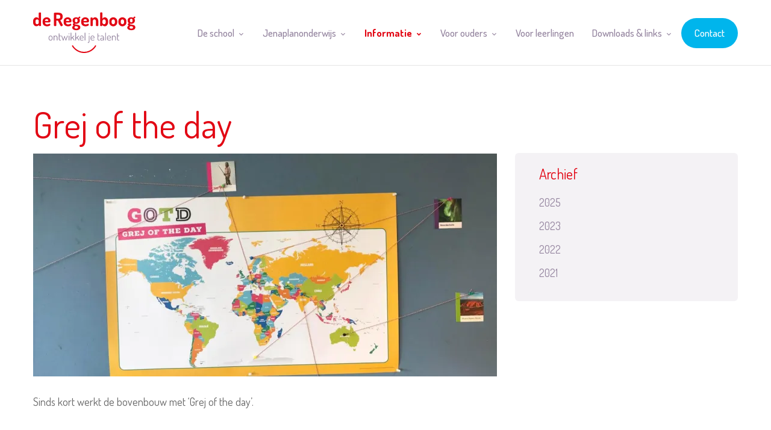

--- FILE ---
content_type: text/html; charset=UTF-8
request_url: https://www.deregenboogschool.nl/informatie/nieuws/grej-of-the-day
body_size: 8502
content:

<!DOCTYPE html>
<html lang="NL">
<head>
    <title>Nieuws | De Regenboog</title>
    <base href="https://www.deregenboogschool.nl/"/>

    <link rel="shortcut icon" href="https://www.deregenboogschool.nl/bestanden/favicon.ico" />
<link rel="apple-touch-icon" sizes="96x96" href="https://www.deregenboogschool.nl/lcms2/RESIZE/w96-h96/bestanden/rgenboog.png?1612959484" />
<link rel="apple-touch-icon" sizes="180x180" href="https://www.deregenboogschool.nl/lcms2/RESIZE/w180-h180/bestanden/rgenboog.png?1612959484" />
<link rel="apple-touch-icon" sizes="192x192" href="https://www.deregenboogschool.nl/lcms2/RESIZE/w192-h192/bestanden/rgenboog.png?1612959484" />
<link rel="icon" sizes="16x16" type="image/png" href="https://www.deregenboogschool.nl/lcms2/RESIZE/w16-h16/bestanden/rgenboog.png?1612959484" />
<link rel="icon" sizes="32x32" type="image/png" href="https://www.deregenboogschool.nl/lcms2/RESIZE/w32-h32/bestanden/rgenboog.png?1612959484" />
<link rel="icon" sizes="96x96" type="image/png" href="https://www.deregenboogschool.nl/lcms2/RESIZE/w96-h96/bestanden/rgenboog.png?1612959484" />
<link rel="icon" sizes="128x128" type="image/png" href="https://www.deregenboogschool.nl/lcms2/RESIZE/w128-h128/bestanden/rgenboog.png?1612959484" />
<link rel="icon" sizes="196x196" type="image/png" href="https://www.deregenboogschool.nl/lcms2/RESIZE/w196-h196/bestanden/rgenboog.png?1612959484" />
<meta name="application-name" content="" />
<meta name="msapplication-TileColor" content="#00b5ec" />
<meta name="msapplication-TileImage" content="https://www.deregenboogschool.nl/lcms2/RESIZE/w144-h144/bestanden/rgenboog.png?1612959484" />
<meta name="msapplication-square70x70logo" content="https://www.deregenboogschool.nl/lcms2/RESIZE/w70-h70/bestanden/rgenboog.png?1612959484" />
<meta name="msapplication-square150x150logo" content="https://www.deregenboogschool.nl/lcms2/RESIZE/w150-h150/bestanden/rgenboog.png?1612959484" />
<meta name="msapplication-wide310x150logo" content="https://www.deregenboogschool.nl/lcms2/RESIZE/w310-h150-c150x310/bestanden/rgenboog.png?1612959484" />
<meta name="msapplication-square310x310logo" content="https://www.deregenboogschool.nl/lcms2/RESIZE/w310-h310/bestanden/rgenboog.png?1612959484" />

    <script async src="https://code.jquery.com/jquery-3.5.1.min.js" integrity="sha256-9/aliU8dGd2tb6OSsuzixeV4y/faTqgFtohetphbbj0=" crossorigin="anonymous"></script>
    <script>document.querySelector("script[src*='/jquery-']").addEventListener('error', function(){var backup=document.createElement('script');backup.src='templates/main/obo/js/jquery-3.5.1.min.js';document.getElementsByTagName('head')[0].appendChild(backup)})</script>

    
            <script type="application/javascript">
            var pluginJs = {}
            // Load normal scripts
            function loadScripts() {loadScript("bestanden/cache/client/files/js.895e19cbc52892c53a6bdba3fb8e5f7c.js");loadScript("bestanden/cache/client/files/js.4dba271187efb135370622b70be5cdcf.js");loadScript("bestanden/cache/client/files/js.a2cc04b91d23d254eede73980e60b129.js");loadScript("bestanden/cache/client/files/js.5e59cf1a7887c6c15a0a5ee223daf4bc.js");loadScript("bestanden/cache/client/files/js.0973bed00e9b5a261f0608b575f14c03.js");loadScript("bestanden/cache/client/files/js.e835fdf2a1f1230304b4de1c205580f7.js");loadScript("bestanden/cache/client/files/js.733671d6c5952924ae4bf761cede17df.js");loadScript("bestanden/cache/client/files/js.0bc8fc1e7ea9defe4337181664f7a9fb.js");loadScript("bestanden/cache/client/files/js.3a0e2a6f34ff9bedfe501dc7aa1f08dc.js");loadScript("bestanden/cache/client/files/js.2439f75bf93ddcae413bfd6f6c813e95.js");}    
            var loadedPlugins=[];function loadPlugin(pluginName){if((pluginName in loadedPlugins)){return loadedPlugins[pluginName]}
var promises=[];if((pluginName in pluginJs)){var script;pluginJs[pluginName].forEach(function(plugin){var dfd=$.Deferred();promises.push(dfd);script=document.createElement('script');script.src=plugin.path;script.onload=dfd.resolve;script.onerror=dfd.reject;document.body.appendChild(script)})}
if((pluginName in pluginCss)){var link;pluginCss[pluginName].forEach(function(plugin){var dfd=$.Deferred();promises.push(dfd);link=document.createElement('link');link.rel='stylesheet';link.type='text/css';link.media=plugin.media;link.href=plugin.path;link.onload=dfd.resolve;link.onerror=dfd.reject;document.head.appendChild(link)})}
loadedPlugins[pluginName]=$.when.apply($,promises);return loadedPlugins[pluginName]}
function loadScript(url){var script=document.createElement('script');script.async=!1;script.defer=!0;script.src=url;script.type="text/javascript";document.body.appendChild(script)}
document.addEventListener("DOMContentLoaded",function(){if(window.jQuery){loadScripts()}else{var jQSel="script[src*='/jquery-']";var firstTry=document.querySelector(jQSel);firstTry.onload=loadScripts;firstTry.onerror=function(){var secondTry=document.querySelectorAll(jQSel)[1];secondTry.onload=loadScripts}}
XMLHttpRequest.prototype._open=XMLHttpRequest.prototype.open;XMLHttpRequest.prototype.open=function(method,url,async,user,password){var isUrlRelative=url.indexOf('http://')===-1&&url.indexOf('https://')===-1;var ownWebsiteUrl=(document.querySelector('base')||{href:''}).href;var baseUrl=isUrlRelative===!0&&ownWebsiteUrl!==''?ownWebsiteUrl:undefined;var doAppend=baseUrl!==undefined||url.indexOf(ownWebsiteUrl)===1;if(doAppend===!0){var urlObject=new URL(url,baseUrl);if(urlObject.searchParams.has('lang')===!1||urlObject.searchParams.get('lang')===''){let language=document.documentElement.lang;urlObject.searchParams.append('lang',language)}
url=urlObject.toString()}
this._open(method,url,async,user,password)};window.onerror=function(message,source,lineno,colno,error){var xhttp=new XMLHttpRequest();xhttp.open("POST",window.location.href,!0);xhttp.setRequestHeader("Content-Type","application/x-www-form-urlencoded");var post="type=javascript&log_client_error=true&msg="+error+":"+lineno+":"+colno+".Source:"+source+".MSG:"+message;xhttp.send(post)}},{once:!0});document.addEventListener("click",function(event){var popupTriggerEl=event.target.closest('[data-lcms-popup]');if(popupTriggerEl===null){return}
handleDataLcmsPopup(popupTriggerEl)});function handleDataLcmsPopup(popupTriggerEl){let blockKey=popupTriggerEl.getAttribute('data-lcms-popup');let language=document.documentElement.lang;let apiUrl='lcms2/api/v1/';let lcmsMeta=document.querySelector('meta[name="lcms"]');if(lcmsMeta!==null&&lcmsMeta.hasAttribute('data-api-url')){apiUrl=lcmsMeta.getAttribute('data-api-url')}
let url=apiUrl+'getblockhtml?blockKey='+blockKey+'&lang='+language+'&includeAssets=true';let dataAttributes=Object.assign({},popupTriggerEl.dataset);delete dataAttributes.lcmsPopup;for(var dataKey in dataAttributes){url+='&'+dataKey+'='+encodeURIComponent(dataAttributes[dataKey])}
var instance=$.fancybox.open({type:'html',touch:!1,slideClass:"lcms-popup-slide",baseClass:"lcms-popup-base"});instance.showLoading();$.ajax(url).then(function(result){var filter=$.Deferred();if(result.ok===!0&&result.html!==''&&result.html!==undefined){filter.resolve(result.html)}else{filter.reject(result)}
return filter.promise()}).then(function(html){var wrapper=document.createElement('div');wrapper.innerHTML=html.trim();if(wrapper.firstChild.tagName==='DIALOG'){$.fancybox.destroy();if(document.getElementById('dialog-content')!==null){document.getElementById('dialog-content').querySelector("dialog").close();document.getElementById('dialog-content').remove()}
wrapper.id='dialog-content';document.body.appendChild(wrapper);document.getElementById('dialog-content').querySelector("dialog").close();document.getElementById('dialog-content').querySelector("dialog").showModal()}else{instance.setContent(instance.slides[instance.currIndex],'<div>'+html+'</div>')}}).fail(function(result){console.error(result)})}
function setCookie(name,value,expiration,path="/"){var currentDate=new Date();currentDate.setDate(currentDate.getDate()+expiration);var expires="expires="+currentDate.toUTCString();document.cookie=name+"="+value+";"+expires+";path="+path+";"}
function getCookie(name){name+="=";var decodedCookie=decodeURIComponent(document.cookie);var variables=decodedCookie.split(';');for(var i=0;i<variables.length;i++){var cookie=variables[i].trim();if(cookie.indexOf(name)==0){return cookie.substring(name.length,cookie.length)}}
return""}
function deleteCookie(name,path="/"){document.cookie=name+"=; expires=Thu, 01 Jan 1970 00:00:00 UTC; path="+path+";"}
function loadCookiesScripts(scriptCategories){if(scriptCategories.length===0){return}
var apiUrl='lcms2/api/v1/';var language=document.documentElement.lang;var lcmsMeta=document.querySelector('meta[name="lcms"]');if(lcmsMeta!==null&&lcmsMeta.hasAttribute('data-api-url')){apiUrl=lcmsMeta.getAttribute('data-api-url')}
var url=apiUrl+'getcookiescripts?categories='+scriptCategories.join(',')+'&lang='+language;return $.get(url).then(function(response,status,res){return response.ok!==!0?$.Deferred().reject(response,status,res):response}).done(function(data){$('head').append(data.headScripts);$('body').append(data.bodyScripts)})}
            </script>
<link rel="preconnect" href="https://fonts.googleapis.com">
<link rel="preconnect" href="https://fonts.gstatic.com" crossorigin>
<link rel="preload" href="https://fonts.googleapis.com/css2?family=Dosis:wght@300;400;500;600;700;800&display=swap" as="style" onload="this.onload=null;this.rel='stylesheet';">
        <meta http-equiv="X-UA-Compatible" content="IE=edge" />
        
                    <meta name="viewport" content="width=device-width, initial-scale=1.0" />
        
        <meta http-equiv="Content-Type" content="text/html; charset=utf-8"/>
        <meta http-equiv="content-language" content="NL"/>
        <meta name="title" content="Nieuws"/>
        <meta name="description" content="De Regenboog is een openbare Jenaplanschool aan de rand van Noordwijkerhout. De school is gevestigd in een modern en licht gebouw dat veel ruimte en mogelijkheden biedt om het Jenaplanonderwijs vorm te geven." lang="NL"/>
                            <meta name="theme-color" content="#ffffff" />
            <meta name="apple-mobile-web-app-status-bar" content="#ffffff" />
                         <meta name="rating" content="general"/>
        <meta name="copyright" content="Copyright 2025. Alle Rechten Voorbehouden."/>
        <meta name="author" content="De Regenboog">
        <link rel="author" href="humans.txt">
        <meta name="generator" content="LCMS V2"/>


                    <link rel="canonical" href="https://www.deregenboogschool.nl/informatie/nieuws/grej-of-the-day"/>
        
        
                      <!-- Facebook, LinkedIn -->
            <meta property="og:type" content="article" />
            <meta property="og:title" content="Grej of the day" />
                        <meta property="og:url" content="https://www.deregenboogschool.nl/informatie/nieuws/grej-of-the-day" />
                        <!-- Twitter -->
            <meta name="twitter:card" content="summary" />
            <meta name="twitter:title" content="Grej of the day" />
                        <meta name="twitter:site" content="https://www.deregenboogschool.nl/informatie/nieuws/grej-of-the-day" />
            <link rel="preload" as="style" href="bestanden/cache/client/files/css.d4a2ed62d742bf78a06efab5a5ca14df.css"  />
<link rel="stylesheet" href="bestanden/cache/client/files/css.d4a2ed62d742bf78a06efab5a5ca14df.css" type="text/css" media="screen" >

<style>.filter ul.filter__options .filter-option{display: inline-block;margin: 3px}.filter ul.filter__options .filter-option a{display: inline-block;border: 1px solid #00b5ec;min-width: 100px;border-radius: 40px;text-align: center;color: #00b5ec;font-family: Dosis;font-size: 16px;font-weight: 400;font-style: normal;letter-spacing: normal;line-height: 40px;transition: background-color .5s, color .5s}.filter ul.filter__options .filter-option a:hover,.filter ul.filter__options .filter-option a.active{background-color: #00b5ec;color: #fff}.news .collapsed{height: 0px !important;overflow: hidden;opacity: 0}.news .col-md-4{transition: height .5s, opacity .5s}.news .read_more__container:before{content: "";display: block;right: 0;height: 460px;left: 0;bottom: 0;position: absolute;background-image: linear-gradient(180deg, rgba(255,255,255,0) 0%, #fff 100%)}.news .read_more__container #news_expand{display: inline-block;position: absolute;left: 50%;bottom: -10px;transform: translateX(-50%)}.news .card{border-radius: 6px;background-color: #fff;margin-bottom: 30px}.news .card .card__image{margin: 0 0 0px;position: relative}@media (max-width: 692px){.news .card .card__image img{width: 100%}}.news .card .card__date{position: absolute;top: 15px;left: 15px;width: 80px;height: 30px;border-radius: 15px;background-color: #93839e;text-align: center;color: #ffffff;font-size: 13px;font-weight: 400;font-style: normal;letter-spacing: normal;line-height: 23px;line-height: 30px}.news .card .card__content{padding: 20px 30px;min-height: 180px;border: 1px solid #ccc;border-top: 0px solid #fff;border-radius: 0 0 6px 6px}.news .card .card__content .card__title{color: #93839e;margin: 0 0 5px;font-size: 24px;font-weight: 300;font-style: normal;letter-spacing: normal;line-height: 30px;text-align: left}.news .card .card__content .card__price{font-size: 17px;font-weight: 400;font-style: normal;letter-spacing: normal;line-height: 27px;text-align: left;height: 81px;max-height: 81px;overflow: hidden}.news .card .card__content .card__readmore a{color: #00b5ec;font-size: 14px;font-weight: 400;font-style: normal;letter-spacing: normal;line-height: 27px;text-align: left;text-decoration: none}.news .card .card__content .card__readmore a:after{position: relative;content: '\f054';font-family: "Font Awesome 5 Pro";font-size: 11px;margin-left: 5px}.newsitem_overview{margin-top: 75px}.newsitem h1{margin: -78px 0 19px;font-size: 60px;font-weight: 400;font-style: normal;letter-spacing: normal;line-height: 60px;text-align: left}.newsitem .newsitem__introduction{margin-bottom: 40px}.newsitem .newsitem__body{padding-bottom: 39px;border-bottom: 1px solid #e5e5e5}.newsitem .newsitem__bottom{padding: 39px 0}.news-list{background-color: rgba(147,131,158,0.1);border-radius: 6px;padding: 20px 40px;margin-bottom: 15px}.news-list h3{margin-bottom: 5px}.news-list ul{list-style: none;margin: 0;padding: 0}.news-list ul li{margin-bottom: 15px}.news-list ul li a{color: #93839e}.news-list ul li a:hoveR{color: #00b5ec}.newsitem__share{list-style: none;padding: 0;margin: 0}.newsitem__share li{display: inline-block;margin-left: 5px}.newsitem__share li a{width: 30px;display: inline-block;height: 30px;line-height: 30px;text-align: center;border: 1px solid #00b5ec;color: #00b5ec;font-size: 15px;border-radius: 50%}.is-fixed{position: fixed;left: 0;right: 0;z-index: 100;height: auto;transition: padding .5s, margin .5s}.is-fixed.header__top.is-fixed--afterscroll{padding: 0 !important}.is-fixed.header__menu.is-fixed--afterscroll{margin-top: -10px;box-shadow: ''}/*# sourceMappingURL=https://www.deregenboogschool.nl/bestanden/cache/client/files/obo_blog.less.bada3f.map */.is-fixed{position: fixed;left: 0;right: 0;z-index: 100;height: auto;transition: padding .5s, margin .5s}.is-fixed.header__top.is-fixed--afterscroll{padding: 0 !important}.is-fixed.header__menu.is-fixed--afterscroll{margin-top: -10px;box-shadow: ''}/*# sourceMappingURL=https://www.deregenboogschool.nl/bestanden/cache/client/files/header.less.c9170c.map */.is-fixed{position: fixed;left: 0;right: 0;z-index: 100;height: auto;transition: padding .5s, margin .5s}.is-fixed.header__top.is-fixed--afterscroll{padding: 0 !important}.is-fixed.header__menu.is-fixed--afterscroll{margin-top: -10px;box-shadow: ''}/*# sourceMappingURL=https://www.deregenboogschool.nl/bestanden/cache/client/files/footer.less.0b76e9.map */</style><script type="application/javascript">var pluginCss = {};</script><script>
    window.dataLayer = window.dataLayer || [];
    function gtag() { dataLayer.push(arguments); }
    gtag('set', 'url_passthrough', true);
    gtag('event', 'cookie_consent_set');
</script><!-- Global site tag (gtag.js) -->
<script async src="https://www.googletagmanager.com/gtag/js?id=G-KLMTZ4HLL6"></script>
<script>
    gtag('js', new Date());
    
    gtag('config', 'G-KLMTZ4HLL6', {"anonymize_ip":true});
    
</script><script>
    
    
</script>

	<!-- Google tag (gtag.js) -->
<script async src="https://www.googletagmanager.com/gtag/js?id=G-KLMTZ4HLL6"></script>
<script>
  window.dataLayer = window.dataLayer || [];
  function gtag(){dataLayer.push(arguments);}
  gtag('js', new Date());

  gtag('config', 'G-KLMTZ4HLL6');
</script>
<!-- Google tag (gtag.js) -->
<script async src="https://www.googletagmanager.com/gtag/js?id=G-KLMTZ4HLL6"></script>
<script>
  window.dataLayer = window.dataLayer || [];
  function gtag(){dataLayer.push(arguments);}
  gtag('js', new Date());

  gtag('config', 'G-KLMTZ4HLL6');
</script>
</head>
<body>


<main class="page-wrapper">

    <!--header-->
<header>
    <div class=" header hidden-sm hidden-xs header--desktop">
        <div class="container">
            <div class="row">
                <div class="col-md-2 col-sm-3 col-xs-12">
                    <div class="header-block">
                        <div class="company-logo "><a href="https://www.deregenboogschool.nl" title="De Regenboog"><img src="https://www.deregenboogschool.nl/bestanden/logo.svg?1615992563" class="img-responsive" alt="De Regenboog" fetchpriority="high" width="170" height="68" /></a></div>                    </div>
                </div>
                <div class="col-md-10 col-sm-9 col-xs-12">
                    <div class="header-block header-block-menu">
                        

<div class="menu-horizontal js-hamburger-target ">
    <div class="menu-wrapper">
        <nav class="menu-wrapper__inner">
            
            <ul class="list-group nav list-unstyled"><li class="eerste first isparent is-parent" ><a href="de-school/openbaar-onderwijs" title="De school">De school</a><ul><li class="eerste first" ><a href="de-school/openbaar-onderwijs" title="Openbaar onderwijs">Openbaar onderwijs</a></li><li ><a href="de-school/onderwijs-op-maat" title="Onderwijs op maat">Onderwijs op maat</a></li><li ><a href="de-school/team-&-groepen" title="Team &amp; groepen">Team &amp; groepen</a></li><li ><a href="de-school/het-gebouw" title="Het gebouw">Het gebouw</a></li><li class="laatste last" ><a href="de-school/vacatures" title="Vacatures">Vacatures</a></li></ul></li><li class="isparent is-parent" ><a href="jenaplanonderwijs/samenleven" title="Jenaplanonderwijs">Jenaplanonderwijs</a><ul><li class="eerste first" ><a href="jenaplanonderwijs/samenleven" title="Samenleven">Samenleven</a></li><li ><a href="jenaplanonderwijs/wereldorientatie" title="Wereldori&euml;ntatie">Wereldori&euml;ntatie</a></li><li ><a href="jenaplanonderwijs/stamgroepen" title="Stamgroepen">Stamgroepen</a></li><li ><a href="jenaplanonderwijs/de-vier-pijlers" title="De vier basisactiviteiten">De vier basisactiviteiten</a></li><li class="laatste last" ><a href="jenaplanonderwijs/taalonderwijs" title="Taalonderwijs">Taalonderwijs</a></li></ul></li><li class="isparent is-parent active actief is-active actiefparent active-parent" ><a href="informatie/schooltijden" title="Informatie">Informatie</a><ul><li class="eerste first" ><a href="informatie/schooltijden" title="Schooltijden">Schooltijden</a></li><li ><a href="informatie/opvang" title="Opvang">Opvang</a></li><li ><a href="informatie/verlof-en-afwezigheid" title="Verlof en afwezigheid">Verlof en afwezigheid</a></li><li ><a href="informatie/aanmelden" title="Aanmelden">Aanmelden</a></li><li ><a href="informatie/kalender" title="Kalender">Kalender</a></li><li class="active actief is-active" ><a href="informatie/nieuws" title="Nieuws">Nieuws</a></li><li class="laatste last" ><a href="informatie/galerij" title="Galerij">Galerij</a></li></ul></li><li class="isparent is-parent" ><a href="voor-ouders/medezeggenschapsraad" title="Voor ouders">Voor ouders</a><ul><li class="eerste first" ><a href="voor-ouders/medezeggenschapsraad" title="Medezeggenschapsraad&nbsp;">Medezeggenschapsraad&nbsp;</a></li><li ><a href="voor-ouders/oudercommissie" title="Oudercommissie">Oudercommissie</a></li><li ><a href="voor-ouders/ouderportaal-social-schools" title="Ouderportaal Social Schools">Ouderportaal Social Schools</a></li><li ><a href="voor-ouders/klachtenregeling" title="Klachtenregeling">Klachtenregeling</a></li><li ><a href="voor-ouders/vakanties-en-studiedagen" title="Vakanties en studiedagen">Vakanties en studiedagen</a></li><li ><a href="voor-ouders/gymrooster" title="Rooster bewegingsonderwijs">Rooster bewegingsonderwijs</a></li><li ><a href="voor-ouders/wet-avg" title="Wet AVG">Wet AVG</a></li><li class="laatste last" ><a href="voor-ouders/jaarplanner" title="Jaarplanner">Jaarplanner</a></li></ul></li><li ><a href="voor-leerlingen" title="Voor leerlingen">Voor leerlingen</a></li><li class="isparent is-parent" ><a href="downloads-en-links/downloads" title="Downloads &amp; links">Downloads &amp; links</a><ul><li class="eerste first" ><a href="downloads-en-links/downloads" title="Downloads">Downloads</a></li><li ><a href="downloads-en-links/links" title="Links">Links</a></li><li class="laatste last" ><a href="downloads-en-links/onderwijsinspectie" title="Onderwijsinspectie">Onderwijsinspectie</a></li></ul></li><li class="laatste last menu_button" ><a href="contact" title="Contact">Contact</a></li></ul>
        </nav>
    </div>
</div>
                    </div>
                </div>
            </div>
        </div>
    </div>

    <div class="header hidden-lg hidden-md header--mobile">
            <div class="container">
                <div class="row">
                    <div class="col-xs-6">
                        <div class="company-logo "><a href="https://www.deregenboogschool.nl" title="De Regenboog"><img src="https://www.deregenboogschool.nl/bestanden/logo.svg?1615992563" class="img-responsive" alt="De Regenboog" fetchpriority="high" width="170" height="68" /></a></div>                    </div>
                    <div class="col-xs-6">
                        <div class="mobile__menu">
                            
<div id="" class="overlay-block js-overlay-template" style="display: none;">
    <div class="overlay-block__top">
        <div class="container">
            <div class="row helper-no-gutters">
                <div class="col-xs-4">
                    <div class="overlay-block__left js-overlay-back hidden" onclick="">
                        <i class="far fa-arrow-left"></i>
                        <span>Terug</span>
                    </div>
                </div>
                <div class="col-xs-4">
                    <div class="overlay-block__center js-overlay-title">
                        Overlay
                    </div>
                </div>
                <div class="col-xs-4">
                    <div class="overlay-block__right js-overlay-close" onclick="">
                        <span>Sluiten</span>
                        <i class="far fa-times"></i>
                    </div>
                </div>
            </div>
        </div>
    </div>
    <div class="overlay-block__bottom js-overlay-content">

    </div>
</div>
<div class="hamburger-icon js-hamburger">
    <span>menu</span>
    <i class="far fa-bars"></i>
</div>                        </div>
                    </div>

                </div>
            </div>
        <div class="js-header-overlay">
            

<div class="menu-horizontal js-hamburger-target ">
    <div class="menu-wrapper">
        <nav class="menu-wrapper__inner">
            
            <ul class="list-group nav list-unstyled"><li class="eerste first isparent is-parent" ><a href="de-school/openbaar-onderwijs" title="De school">De school</a><ul><li class="eerste first" ><a href="de-school/openbaar-onderwijs" title="Openbaar onderwijs">Openbaar onderwijs</a></li><li ><a href="de-school/onderwijs-op-maat" title="Onderwijs op maat">Onderwijs op maat</a></li><li ><a href="de-school/team-&-groepen" title="Team &amp; groepen">Team &amp; groepen</a></li><li ><a href="de-school/het-gebouw" title="Het gebouw">Het gebouw</a></li><li class="laatste last" ><a href="de-school/vacatures" title="Vacatures">Vacatures</a></li></ul></li><li class="isparent is-parent" ><a href="jenaplanonderwijs/samenleven" title="Jenaplanonderwijs">Jenaplanonderwijs</a><ul><li class="eerste first" ><a href="jenaplanonderwijs/samenleven" title="Samenleven">Samenleven</a></li><li ><a href="jenaplanonderwijs/wereldorientatie" title="Wereldori&euml;ntatie">Wereldori&euml;ntatie</a></li><li ><a href="jenaplanonderwijs/stamgroepen" title="Stamgroepen">Stamgroepen</a></li><li ><a href="jenaplanonderwijs/de-vier-pijlers" title="De vier basisactiviteiten">De vier basisactiviteiten</a></li><li class="laatste last" ><a href="jenaplanonderwijs/taalonderwijs" title="Taalonderwijs">Taalonderwijs</a></li></ul></li><li class="isparent is-parent active actief is-active actiefparent active-parent" ><a href="informatie/schooltijden" title="Informatie">Informatie</a><ul><li class="eerste first" ><a href="informatie/schooltijden" title="Schooltijden">Schooltijden</a></li><li ><a href="informatie/opvang" title="Opvang">Opvang</a></li><li ><a href="informatie/verlof-en-afwezigheid" title="Verlof en afwezigheid">Verlof en afwezigheid</a></li><li ><a href="informatie/aanmelden" title="Aanmelden">Aanmelden</a></li><li ><a href="informatie/kalender" title="Kalender">Kalender</a></li><li class="active actief is-active" ><a href="informatie/nieuws" title="Nieuws">Nieuws</a></li><li class="laatste last" ><a href="informatie/galerij" title="Galerij">Galerij</a></li></ul></li><li class="isparent is-parent" ><a href="voor-ouders/medezeggenschapsraad" title="Voor ouders">Voor ouders</a><ul><li class="eerste first" ><a href="voor-ouders/medezeggenschapsraad" title="Medezeggenschapsraad&nbsp;">Medezeggenschapsraad&nbsp;</a></li><li ><a href="voor-ouders/oudercommissie" title="Oudercommissie">Oudercommissie</a></li><li ><a href="voor-ouders/ouderportaal-social-schools" title="Ouderportaal Social Schools">Ouderportaal Social Schools</a></li><li ><a href="voor-ouders/klachtenregeling" title="Klachtenregeling">Klachtenregeling</a></li><li ><a href="voor-ouders/vakanties-en-studiedagen" title="Vakanties en studiedagen">Vakanties en studiedagen</a></li><li ><a href="voor-ouders/gymrooster" title="Rooster bewegingsonderwijs">Rooster bewegingsonderwijs</a></li><li ><a href="voor-ouders/wet-avg" title="Wet AVG">Wet AVG</a></li><li class="laatste last" ><a href="voor-ouders/jaarplanner" title="Jaarplanner">Jaarplanner</a></li></ul></li><li ><a href="voor-leerlingen" title="Voor leerlingen">Voor leerlingen</a></li><li class="isparent is-parent" ><a href="downloads-en-links/downloads" title="Downloads &amp; links">Downloads &amp; links</a><ul><li class="eerste first" ><a href="downloads-en-links/downloads" title="Downloads">Downloads</a></li><li ><a href="downloads-en-links/links" title="Links">Links</a></li><li class="laatste last" ><a href="downloads-en-links/onderwijsinspectie" title="Onderwijsinspectie">Onderwijsinspectie</a></li></ul></li><li class="laatste last menu_button" ><a href="contact" title="Contact">Contact</a></li></ul>
        </nav>
    </div>
</div>
                    </div>
    </div>

</header>


<!--/header-->
    <section class="main-section">
        <div class="segment segment--default">
    <div class="segment-inner theme_color_red padding-70"><div class="container"><div class="row"><div class="col-xs-12" id="sectie-1"><section>    <div class="row newsitem_overview">
        <div class="col-sm-8">
            <article class="newsitem">
                <div class="news__header">
                    <h1>Grej of the day</h1>

                </div>

                                    <figure>
                        <img src="https://www.deregenboogschool.nl/lcms2/RESIZE/w770-h370-c770x370/bestanden/artikelen/2/198_de-regenboog-openbare-school-nieuws-3.jpg?1622457215&1622457215=" alt="Grej of the day" class="img-responsive" />
                    </figure>
                

                <div class="newsitem__introduction">Sinds kort werkt de bovenbouw met &lsquo;Grej of the day&rsquo;.</div>
                <div class="newsitem__body"><p>Sinds kort werkt de bovenbouw met &lsquo;Grej of the day&rsquo;. Grej of the day is de populaire Zweedse methode om interessante kennis zodanig over te brengen dat leerlingen Wow! zeggen. Je geeft de leerlingen een raadsel en de volgende dag vertel je in een korte microles over het onderwerp. De leerlingen gaan naar huis met een enthousiast verhaal, in plaats van &lsquo;niks bijzonders&rsquo; geleerd te hebben op school. Iedereen kan ermee werken, het past in elk lesprogramma en het is vooral leuk! Je kunt het elke dag doen, of een paar keer per week. Wij zijn enorm enthousiast over deze manier van werken!</p>

<p>&nbsp;</p>

<div class="embed-container"><iframe allowfullscreen="" frameborder="0" height="433" src="//www.youtube.com/embed/OUMmwfxpXHU?rel=0" width="770"></iframe></div>
</div>
                <div class="newsitem__bottom">
                    <div class="row ">
                        <div class="col-sm-4 hidden-xs">
                            <a class="newsitem__back-to-overview" href="informatie/nieuws">&lsaquo; terug</a>
                        </div>
                        <div class="col-sm-8 text-right"><ul class="newsitem__share">
  <li><span>delen</span></li>
  <li>
    <a href="https://www.facebook.com/sharer/sharer.php?u=https://www.deregenboogschool.nl/informatie/nieuws/grej-of-the-day" onclick="popupwindow('https://www.facebook.com/sharer/sharer.php?u=https://www.deregenboogschool.nl/informatie/nieuws/grej-of-the-day', 'Delen', '700', '500'); return false;"  class="newsitem__icon newsitem__icon--facebook">
        <i class="fab fa-facebook-f"></i>
   </a>
  </li>
  <li>
    <a href="http://twitter.com/share?url=https://www.deregenboogschool.nl/informatie/nieuws/grej-of-the-day" onclick="popupwindow('http://twitter.com/share?url=https://www.deregenboogschool.nl/informatie/nieuws/grej-of-the-day', 'Delen', '700', '500'); return false;" class="newsitem__icon newsitem__icon--twitter">
        <i class="fab fa-twitter"></i>
    </a>
  </li>
  <li>
    <a href="http://www.linkedin.com/shareArticle?mini=true&url=https://www.deregenboogschool.nl/informatie/nieuws/grej-of-the-day" onclick="popupwindow('http://www.linkedin.com/shareArticle?mini=true&url=https://www.deregenboogschool.nl/informatie/nieuws/grej-of-the-day', 'Delen', '700', '500'); return false;" class="newsitem__icon newsitem__icon--linkedin">
        <i class="fab fa-linkedin-in"></i>
    </a>
  </li>
  <li>
    <a href="whatsapp://send?text=https://www.deregenboogschool.nl/informatie/nieuws/grej-of-the-day" class="newsitem__icon newsitem__icon--whatsapp">
        <i class="fab fa-whatsapp"></i>
    </a>
  </li>
</ul></div>
                    </div>
                </div>

            </article>
        </div>
        <div class="col-sm-4">
              <div class="news-list news-list--boxed">
    <h3>Archief</h3>
  <ul class="news-list__list">
          <li class="">
        <a href="informatie/nieuws/2025">2025</a>
      </li>
            <li class="">
        <a href="informatie/nieuws/2023">2023</a>
      </li>
            <li class="">
        <a href="informatie/nieuws/2022">2022</a>
      </li>
            <li class="">
        <a href="informatie/nieuws/2021">2021</a>
      </li>
        </ul>
  </div>
          </div>
    </div>

    <script type="application/ld+json">
    {
      "@context": "http://schema.org/",
      "@type": "NewsArticle",
      "headline": "Grej of the day",
      "datePublished": "2021-05-21",
      "description": "Sinds kort werkt de bovenbouw met &lsquo;Grej of the day&rsquo;.",
      "image": {
        "@type": "ImageObject",
        "height": "865",
        "width": "1280",
        "url": "https://www.deregenboogschool.nl/lcms2/RESIZE/w770-h370-c770x370/bestanden/artikelen/2/198_de-regenboog-openbare-school-nieuws-3.jpg?1622457215&1622457215="
      },
      "author": "De Regenboog",
      "publisher": {
        "@type": "Organization",
        "logo": {
          "@type": "ImageObject",
          "url": "https://www.deregenboogschool.nl/bestanden//logo.svg"
        },
        "name": "De Regenboog"
      },
      "articleBody": ""
    }
    </script>


    </section></div></div></div></div></div>    </section>

    <!--footer-->
<footer>
    <div class="footer">
        <div class="container"><div class="row"><div id="footer_top_1" class="col-md-3 col-sm-6 col-xs-12">
    <div  class=" logo">
        
                            <div class="image-block">
                    <figure>

                        <img class="img-responsive" alt="" src="https://www.deregenboogschool.nl/bestanden/afbeeldingen/18/33-layers.svg?1615992552"/>

                        
                    </figure>
                </div>
                
                </div>
    </div><div id="footer_top_2" class="col-md-3 col-sm-6 col-xs-12">

<div id="" class="content-block content-block--default ">
    <h5>Locatie</h5>

<p>De Regenboog<br />
Ambachtsweg 1<br />
2211 JN&nbsp;Noordwijkerhout</p>
</div></div><div class="clearfix visible-sm" id="sectie-3"></div><div id="footer_top_3" class="col-md-3 col-sm-6 col-xs-12">

<div id="" class="content-block content-block--default ">
    <h5>Contactgegevens</h5>

<p><a href="mailto:info@deregenboogschool.nl" title="Mail De Regenboog">info@deregenboogschool.nl</a><br />
<a href="tel:+31252374333" title="Bel De Regenboog">0252 - 37 43 33</a></p>
</div></div><div id="footer_top_4" class="col-md-3 col-sm-6 col-xs-12">

<div id="" class="content-block content-block--default footer-menu">
    <h5>Direct naar
</h5>
<p><a href="https://www.deregenboogschool.nl/de-school/openbaar-onderwijs">de school</a>
  <br />
  <a href="https://www.deregenboogschool.nl/informatie/schooltijden">informatie</a>
  <br />
  <a href="https://www.deregenboogschool.nl/voor-ouders/medezeggenschapsraad">voor ouders</a>
  <br />
  <a href="https://www.deregenboogschool.nl/voor-leerlingen">voor leerlingen</a>
  <br />
  <a href="https://www.deregenboogschool.nl/downloads-en-links/downloads">downloads</a>
  <br />
  <a href="https://www.deregenboogschool.nl/contact">contact</a>
</p>
</div></div></div><div class="row"><div id="footer_bottom_1" class="col-xs-12">

<div id="" class="content-block content-block--default sub_footer">
    <ul>
	<li>2025&nbsp;De Regenboog</li>
	<li><a href="https://www.obodb.nl/organisatie/overige-downloads" target="_blank">Privacyreglement</a></li>
</ul>

<ul>
	<li>De Regenboog is een OBO-school</li>
	<li><img alt="" class="img-responsive" src="https://www.deregenboogschool.nl/bestanden/obodb-logo.svg" style="width: 201px; height: 50px;" /></li>
</ul>
</div></div></div></div>		<div class="footer-creator">
					</div>
    </div>
</footer><!--/footer-->
</main>

<script type="application/ld+json">{"@context":"https://schema.org","@type":"Organization","name":"De Regenboog","legalName":"De Regenboog","address":{"@type":"PostalAddress","streetAddress":"Ambachtsweg 1","addressLocality":"Noordwijkerhout","addressRegion":"Zuid-holland","postalCode":"2211 JN"},"url":"https://www.deregenboogschool.nl","sameAs":"https://www.deregenboogschool.nl","telephone":"0252 - 37 43 33","logo":"https://www.deregenboogschool.nl/bestanden/logo.svg"}</script>
<script type="application/ld+json">{"@context":"https://schema.org","@type":"WebSite","name":"De Regenboog","url":"https://www.deregenboogschool.nl"}</script>

</body>
</html>

--- FILE ---
content_type: text/javascript; charset=utf-8
request_url: https://www.deregenboogschool.nl/bestanden/cache/client/files/js.0bc8fc1e7ea9defe4337181664f7a9fb.js
body_size: 182
content:
$(function(){var height=parseInt($('.news .col-md-4:first').css('height'))+30+'px';console.log(height)
$('#news_expand').on('click',function(){var i=0;$('.collapsed').each(function(){if(i>8){return!1}
console.log(i);i++;$(this).css('height',height).removeClass('collapsed')})
if($('.collapsed').length==0){$('#news_expand').parent().remove()}});var orderSlider=$('.js-offer-slider').owlCarousel({loop:!0,margin:30,nav:!1,dots:!1,responsive:{0:{items:1},768:{items:2},992:{items:3}}});$('.js-slide-prev').on("click",function(){orderSlider.trigger('prev.owl.carousel')});$('.js-slide-next').on("click",function(){orderSlider.trigger('next.owl.carousel')})});$(document).ready(function(){});
/*! Popup window v3.3.0 */
function popupwindow(url,title,w,h){var left=(screen.width/2)-(w/2);var top=(screen.height/2)-(h/2);return window.open(url,title,'toolbar=no, location=no, directories=no, status=no, menubar=no, scrollbars=no, resizable=no, copyhistory=no, width='+w+', height='+h+', top='+top+', left='+left)}

--- FILE ---
content_type: text/javascript; charset=utf-8
request_url: https://www.deregenboogschool.nl/bestanden/cache/client/files/js.e835fdf2a1f1230304b4de1c205580f7.js
body_size: -86
content:
$(function(){init_sticky()});function init_sticky(){if($(window).width()>767&&$('.menu--sticky').length>0){setTimeout(function(){$('.menu--sticky').parent().append('<ul></ul>');$('.menu--sticky').parent().addClass('sticky_container');var stickypos=$('.menu--sticky').parent().offset().top-$(window).scrollTop();var footerpos=$('footer').offset().top-$(window).scrollTop();var footerheight=$('footer').outerHeight();if($('.menu--footer').length>0){var footerpos=$('.menu--footer').offset().top-$(window).scrollTop();var footerheight=$('.menu--footer').outerHeight()}
var pxheight=footerpos-stickypos-90;var vheight=pxheight/$(window).height()*100;$('.sticky_container').css('height',vheight+'vh')},5)}}

--- FILE ---
content_type: image/svg+xml
request_url: https://www.deregenboogschool.nl/bestanden/afbeeldingen/18/33-layers.svg?1615992552
body_size: 5067
content:
<svg xmlns="http://www.w3.org/2000/svg" width="130" height="52" viewBox="0 0 130 52"><defs><clipPath id="xo64a"><path d="M0 .371h10.179v17.743H0z"/></clipPath></defs><g><g><g><g><path fill="#fefefe" d="M19.693 32.355c0-.662.244-1.235.732-1.718a2.385 2.385 0 0 1 1.738-.726c.67 0 1.255.24 1.751.719.497.479.745 1.054.745 1.725v1.425c0 .653-.25 1.23-.751 1.731-.501.501-1.083.752-1.745.752-.653 0-1.229-.25-1.725-.752-.497-.5-.745-1.078-.745-1.731zm.85 1.418c0 .442.158.834.476 1.176.318.342.699.513 1.142.513.453 0 .84-.171 1.162-.513.322-.342.483-.734.483-1.176v-1.415c0-.424-.163-.805-.49-1.143-.326-.338-.711-.507-1.155-.507-.443 0-.824.17-1.142.507-.318.338-.476.719-.476 1.143z"/></g><g><path fill="#fefefe" d="M26.056 35.831v-5.528c0-.096.039-.172.117-.228a.503.503 0 0 1 .3-.085c.105 0 .197.03.275.092a.28.28 0 0 1 .118.225v.61a1.95 1.95 0 0 1 1.75-1.006c.628 0 1.173.24 1.635.719.462.479.692 1.054.692 1.725v3.476a.288.288 0 0 1-.13.249.513.513 0 0 1-.588 0 .286.286 0 0 1-.13-.248v-3.468c0-.426-.162-.808-.485-1.147-.322-.339-.705-.509-1.15-.509-.41 0-.77.153-1.084.457-.314.304-.47.704-.47 1.2v3.467c0 .087-.045.165-.132.235a.469.469 0 0 1-.3.104.438.438 0 0 1-.3-.104.31.31 0 0 1-.118-.236"/></g><g><path fill="#fefefe" d="M32.515 34.253v-6.878c0-.087.043-.16.13-.221a.515.515 0 0 1 .588 0c.087.06.131.134.131.22v2.616h1.686c.087 0 .159.035.216.106a.39.39 0 0 1 .085.253.393.393 0 0 1-.085.253.264.264 0 0 1-.216.106h-1.686v3.525c0 .424.09.72.268.889.179.168.494.252.948.252h.365a.384.384 0 0 1 .392.391.408.408 0 0 1-.11.285.363.363 0 0 1-.282.121h-.365c-1.377 0-2.065-.64-2.065-1.918"/></g><g><path fill="#fefefe" d="M35.795 30.342c0-.104.054-.194.163-.268a.605.605 0 0 1 .346-.11c.157 0 .257.065.301.195l1.673 4.653 1.346-4.248c.036-.126.132-.19.286-.19.154 0 .25.075.286.223l1.294 4.3 1.712-4.737c.026-.131.122-.197.287-.197.122 0 .238.035.347.105.109.07.163.161.163.274a.347.347 0 0 1-.052.196l-2.039 5.528c-.044.14-.156.21-.34.21-.13 0-.218-.064-.266-.19l-1.365-4.262-1.34 4.184c-.049.178-.168.268-.358.268-.184 0-.3-.088-.353-.262l-2.04-5.476a.439.439 0 0 1-.051-.196"/></g><g><path fill="#fefefe" d="M45.557 28.162c.157 0 .29-.055.399-.164a.527.527 0 0 0 0-.764.554.554 0 0 0-.399-.157.593.593 0 0 0-.418.157.517.517 0 0 0 0 .764zm-.294 7.907c.083.07.18.104.294.104a.469.469 0 0 0 .3-.104c.088-.07.131-.149.131-.236v-5.528c0-.087-.041-.161-.124-.222a.503.503 0 0 0-.307-.092.475.475 0 0 0-.3.092.273.273 0 0 0-.118.222v5.528z"/></g><g><path fill="#fefefe" d="M47.632 35.832v-9.318c0-.086.039-.16.117-.222a.477.477 0 0 1 .301-.091c.122 0 .224.03.307.09.083.062.124.137.124.223v6.365l3.19-2.836a.44.44 0 0 1 .195-.078c.105 0 .203.04.294.124a.372.372 0 0 1 .138.28c0 .105-.03.184-.092.236l-1.92 1.686 2.26 3.306c.035.07.052.131.052.183 0 .096-.048.192-.144.288a.437.437 0 0 1-.313.144c-.105 0-.192-.053-.261-.157l-2.196-3.229-1.203 1.06v1.946c0 .088-.041.166-.124.236a.463.463 0 0 1-.307.104.443.443 0 0 1-.294-.104c-.083-.07-.124-.148-.124-.236"/></g><g><path fill="#fefefe" d="M53.593 35.832v-9.318c0-.086.04-.16.118-.222a.477.477 0 0 1 .3-.091c.122 0 .225.03.308.09.082.062.124.137.124.223v6.365l3.189-2.836a.44.44 0 0 1 .196-.078c.104 0 .202.04.294.124a.372.372 0 0 1 .137.28c0 .105-.03.184-.091.236l-1.921 1.686 2.26 3.306c.035.07.053.131.053.183 0 .096-.048.192-.144.288a.437.437 0 0 1-.314.144c-.105 0-.191-.053-.26-.157l-2.197-3.229-1.202 1.06v1.946c0 .088-.042.166-.124.236a.463.463 0 0 1-.307.104.443.443 0 0 1-.294-.104c-.083-.07-.125-.148-.125-.236"/></g><g><path fill="#fefefe" d="M59.135 32.316c0-.653.244-1.217.732-1.692a2.438 2.438 0 0 1 1.764-.713c.662 0 1.235.227 1.719.68.483.454.725 1.02.725 1.701 0 .244-.028.439-.085.587a.548.548 0 0 1-.274.313c-.127.06-.242.1-.347.117a2.771 2.771 0 0 1-.43.026h-2.954v.484c0 .514.185.926.555 1.235.37.309.847.463 1.431.463.296 0 .555-.043.777-.13.223-.087.393-.174.51-.261.118-.087.211-.131.281-.131.096 0 .181.046.255.137a.43.43 0 0 1 .111.268c0 .183-.187.373-.562.569-.374.196-.84.294-1.398.294-.828 0-1.503-.229-2.026-.686-.522-.458-.784-1.057-.784-1.797zm.85.392h2.61c.262 0 .435-.028.522-.085.088-.056.131-.175.131-.356a1.62 1.62 0 0 0-.463-1.144 1.536 1.536 0 0 0-1.169-.493c-.452 0-.837.156-1.155.467a1.51 1.51 0 0 0-.476 1.117z"/></g><g><path fill="#fefefe" d="M65.46 35.832v-9.318c0-.086.04-.16.118-.222a.477.477 0 0 1 .3-.091c.123 0 .225.03.308.09.083.062.124.137.124.223v9.318c0 .088-.041.166-.124.236a.463.463 0 0 1-.307.104.443.443 0 0 1-.294-.104c-.083-.07-.124-.148-.124-.236"/></g><g><path fill="#fefefe" d="M69.368 38.81c0-.117.035-.214.105-.29a.338.338 0 0 1 .261-.116c.383 0 .636-.14.758-.423.122-.282.183-.706.183-1.27v-6.407c0-.096.04-.172.117-.228a.502.502 0 0 1 .301-.085c.122 0 .224.03.307.092.083.06.125.135.125.222v6.427c0 1.646-.575 2.47-1.725 2.47-.149 0-.257-.04-.327-.115zm1.307-10.812a.516.516 0 0 1 0-.764.594.594 0 0 1 .418-.157c.157 0 .29.052.399.157a.527.527 0 0 1 0 .765.541.541 0 0 1-.399.162z"/></g><g><path fill="#fefefe" d="M72.934 32.316c0-.653.244-1.217.732-1.692a2.437 2.437 0 0 1 1.764-.713c.662 0 1.235.227 1.719.68.483.454.725 1.02.725 1.701 0 .244-.028.439-.085.587a.548.548 0 0 1-.274.313c-.127.06-.242.1-.347.117a2.768 2.768 0 0 1-.431.026h-2.954v.484c0 .514.185.926.556 1.235.37.309.847.463 1.43.463.297 0 .556-.043.778-.13.222-.087.393-.174.51-.261.118-.087.211-.131.281-.131.096 0 .181.046.255.137a.43.43 0 0 1 .111.268c0 .183-.187.373-.562.569-.375.196-.84.294-1.398.294-.828 0-1.504-.229-2.026-.686-.523-.458-.784-1.057-.784-1.797zm.85.392h2.61c.261 0 .435-.028.522-.085.087-.056.13-.175.13-.356a1.62 1.62 0 0 0-.462-1.144 1.536 1.536 0 0 0-1.17-.493 1.59 1.59 0 0 0-1.154.467 1.51 1.51 0 0 0-.477 1.117z"/></g><g><path fill="#fefefe" d="M81.744 34.253v-6.878c0-.087.044-.16.13-.221a.517.517 0 0 1 .59 0c.087.06.13.134.13.22v2.616h1.689c.087 0 .159.035.215.106a.39.39 0 0 1 .086.253.392.392 0 0 1-.086.253.264.264 0 0 1-.215.106h-1.688v3.525c0 .424.089.72.268.889.178.168.495.252.949.252h.366a.384.384 0 0 1 .393.391.408.408 0 0 1-.112.285.364.364 0 0 1-.281.121h-.366c-1.379 0-2.068-.64-2.068-1.918"/></g><g><path fill="#fefefe" d="M85.22 34.538c0-.686.26-1.162.778-1.43.518-.266 1.274-.4 2.268-.4h.666V32.4c0-.47-.126-.878-.379-1.225-.253-.345-.64-.519-1.163-.519-.349 0-.664.062-.947.186a4.706 4.706 0 0 1-.451.186.282.282 0 0 1-.249-.141.558.558 0 0 1-.091-.31c0-.165.187-.317.562-.457.375-.139.775-.209 1.202-.209.82 0 1.418.238 1.797.713s.568 1.078.568 1.81v3.397a.303.303 0 0 1-.117.243.455.455 0 0 1-.3.097.411.411 0 0 1-.282-.097.31.31 0 0 1-.11-.243v-.575c-.585.672-1.242 1.007-1.974 1.007-.523 0-.95-.146-1.28-.438zm.85-.079c0 .366.104.639.313.817.209.18.483.268.823.268.408 0 .798-.152 1.168-.458.37-.304.555-.61.555-.914v-.837h-.549c-.348 0-.641.013-.88.04-.24.026-.477.074-.712.143-.235.07-.414.183-.535.34z"/></g><g><path fill="#fefefe" d="M91.48 35.832v-9.318c0-.086.038-.16.117-.222a.477.477 0 0 1 .3-.091c.122 0 .224.03.308.09.082.062.124.137.124.223v9.318c0 .088-.042.166-.124.236a.463.463 0 0 1-.308.104.443.443 0 0 1-.294-.104c-.083-.07-.124-.148-.124-.236"/></g><g><path fill="#fefefe" d="M93.845 32.316c0-.653.244-1.217.732-1.692a2.437 2.437 0 0 1 1.765-.713c.661 0 1.235.227 1.718.68.483.454.726 1.02.726 1.701 0 .244-.029.439-.086.587a.548.548 0 0 1-.274.313c-.126.06-.242.1-.347.117a2.768 2.768 0 0 1-.43.026h-2.954v.484c0 .514.185.926.555 1.235.37.309.847.463 1.431.463.296 0 .556-.043.778-.13.222-.087.392-.174.51-.261.117-.087.21-.131.28-.131.096 0 .181.046.255.137a.43.43 0 0 1 .111.268c0 .183-.187.373-.562.569-.374.196-.84.294-1.398.294-.828 0-1.503-.229-2.026-.686-.522-.458-.784-1.057-.784-1.797zm.85.392h2.61c.262 0 .436-.028.523-.085.087-.056.13-.175.13-.356a1.62 1.62 0 0 0-.463-1.144 1.536 1.536 0 0 0-1.169-.493 1.59 1.59 0 0 0-1.155.467 1.51 1.51 0 0 0-.476 1.117z"/></g><g><path fill="#fefefe" d="M100.067 35.831v-5.528c0-.096.039-.172.117-.228a.502.502 0 0 1 .3-.085c.105 0 .197.03.275.092a.28.28 0 0 1 .118.225v.61a1.951 1.951 0 0 1 1.75-1.006c.628 0 1.173.24 1.635.719.462.479.692 1.054.692 1.725v3.476a.288.288 0 0 1-.13.249.513.513 0 0 1-.588 0 .286.286 0 0 1-.131-.248v-3.468c0-.426-.161-.808-.484-1.147-.322-.339-.705-.509-1.15-.509-.41 0-.77.153-1.084.457-.314.304-.471.704-.471 1.2v3.467c0 .087-.044.165-.13.235a.47.47 0 0 1-.301.104.437.437 0 0 1-.301-.104.31.31 0 0 1-.117-.236"/></g><g><path fill="#fefefe" d="M106.522 34.253v-6.878c0-.087.044-.16.13-.221a.517.517 0 0 1 .59 0c.087.06.13.134.13.22v2.616h1.689c.087 0 .159.035.215.106a.39.39 0 0 1 .086.253.392.392 0 0 1-.086.253.264.264 0 0 1-.215.106h-1.688v3.525c0 .424.089.72.268.889.178.168.495.252.949.252h.366a.384.384 0 0 1 .393.391.408.408 0 0 1-.112.285.364.364 0 0 1-.281.121h-.366c-1.379 0-2.068-.64-2.068-1.918"/></g><g><g/><g clip-path="url(#xo64a)"><path fill="#fefefe" d="M0 11.414c0-1.292.409-2.405 1.226-3.338.817-.934 1.793-1.401 2.93-1.401.684 0 1.287.173 1.809.518.52.346.922.77 1.202 1.272v-7.16c0-.28.144-.506.432-.677.288-.17.65-.257 1.085-.257.436 0 .794.086 1.075.257.28.17.42.396.42.676v15.644c0 .249-.144.47-.432.664-.289.195-.642.292-1.063.292-.358 0-.673-.102-.945-.306-.273-.205-.408-.425-.408-.66v-.684c-.25.502-.674.938-1.273 1.307-.6.369-1.257.553-1.973.553-1.073 0-2.023-.482-2.848-1.447A4.986 4.986 0 0 1 0 13.328zm3.012 1.905c0 .54.202 1.03.606 1.47.405.44.88.66 1.425.66.544 0 1.034-.212 1.47-.637.436-.424.654-.783.654-1.076V11.42c0-.617-.214-1.119-.642-1.505-.428-.385-.914-.579-1.46-.579-.56 0-1.042.213-1.447.637-.404.424-.606.907-.606 1.447z"/></g></g><g><path fill="#fefefe" d="M12.116 11.344c0-1.276.498-2.374 1.494-3.292.996-.918 2.202-1.377 3.619-1.377 1.322 0 2.455.418 3.396 1.254.942.837 1.413 1.888 1.413 3.154 0 .463-.058.844-.175 1.145-.117.3-.296.512-.537.636a2.21 2.21 0 0 1-.666.23 5.417 5.417 0 0 1-.793.047h-4.74v.35c0 .67.25 1.21.748 1.623.498.412 1.159.619 1.984.619.591 0 1.175-.148 1.75-.444.577-.296.95-.444 1.122-.444.326 0 .599.152.817.456.217.303.327.595.327.875 0 .436-.394.868-1.18 1.296-.785.428-1.762.642-2.93.642-1.665 0-3.023-.44-4.073-1.32-1.05-.878-1.576-2.034-1.576-3.466zm3.012.023h3.408c.249 0 .424-.04.525-.12.101-.08.152-.236.152-.469 0-.508-.198-.923-.595-1.243-.397-.32-.884-.48-1.46-.48-.544 0-1.019.157-1.424.47a1.481 1.481 0 0 0-.606 1.231z"/></g><g><path fill="#fefefe" d="M26.405 1.773c0-.248.093-.467.28-.654a.95.95 0 0 1 .7-.28h4.623c3.689 0 5.533 1.627 5.533 4.88 0 1.276-.277 2.303-.829 3.081a4.1 4.1 0 0 1-2.23 1.588l3.059 5.673a.565.565 0 0 1 .117.373c0 .39-.203.751-.608 1.086-.404.335-.832.502-1.284.502-.451 0-.801-.241-1.05-.724L31.4 10.855H29.44v6.093c0 .296-.148.53-.444.7-.295.172-.653.257-1.073.257-.405 0-.76-.085-1.063-.257-.303-.17-.455-.404-.455-.7zM29.44 8.47h2.568c1.665 0 2.498-.825 2.498-2.473 0-1.664-.833-2.496-2.498-2.496H29.44z"/></g><g><path fill="#fefefe" d="M38.777 11.344c0-1.276.498-2.374 1.494-3.292.996-.918 2.203-1.377 3.619-1.377 1.323 0 2.455.418 3.397 1.254.941.837 1.412 1.888 1.412 3.154 0 .463-.058.844-.175 1.145-.117.3-.296.512-.537.636a2.21 2.21 0 0 1-.666.23 5.417 5.417 0 0 1-.793.047h-4.74v.35c0 .67.25 1.21.748 1.623.498.412 1.159.619 1.984.619.591 0 1.175-.148 1.751-.444.576-.296.95-.444 1.12-.444.328 0 .6.152.818.456.217.303.327.595.327.875 0 .436-.394.868-1.18 1.296-.785.428-1.762.642-2.93.642-1.665 0-3.023-.44-4.073-1.32-1.05-.878-1.576-2.034-1.576-3.466zm3.012.023h3.408c.25 0 .424-.04.525-.12.102-.08.152-.236.152-.469 0-.508-.198-.923-.595-1.243-.397-.32-.884-.48-1.46-.48-.544 0-1.019.157-1.423.47a1.481 1.481 0 0 0-.607 1.231z"/></g><g><path fill="#fefefe" d="M51.383 17.297c-.654-.31-.98-.809-.98-1.494 0-.685.396-1.292 1.19-1.82-.965-.748-1.448-1.736-1.448-2.966v-.49c0-1.136.42-2.062 1.261-2.778.84-.716 1.938-1.074 3.292-1.074 1.027 0 1.914.226 2.661.677.467-1.058.942-1.587 1.424-1.587.358 0 .646.101.864.303.218.202.327.413.327.63 0 .25-.125.467-.373.654-.577.405-.942.7-1.098.887.545.638.817 1.4.817 2.288v.49c0 1.12-.431 2.051-1.295 2.79-.864.74-1.973 1.109-3.327 1.109a5.11 5.11 0 0 1-1.518-.21c-.186.156-.28.312-.28.466 0 .266.241.46.724.584.482.125 1.07.23 1.763.315.692.086 1.38.21 2.066.374a3.527 3.527 0 0 1 1.75.992c.483.498.724 1.152.724 1.961 0 1.214-.49 2.128-1.47 2.743-.981.615-2.187.922-3.619.922-1.447 0-2.67-.295-3.665-.887-.996-.591-1.494-1.393-1.494-2.404 0-1.074.567-1.899 1.704-2.475zm1.797 3.385c.436.296.973.444 1.611.444s1.167-.148 1.588-.444c.42-.295.63-.692.63-1.19a1.32 1.32 0 0 0-.117-.573.938.938 0 0 0-.408-.408 8.646 8.646 0 0 0-.514-.268c-.148-.07-.385-.133-.712-.187a12.99 12.99 0 0 0-.712-.105c-.148-.016-.4-.047-.759-.093-.84.388-1.26.925-1.26 1.61 0 .514.218.919.653 1.214zm-.116-9.686c0 .607.147 1.11.443 1.507.296.397.708.596 1.237.596.514 0 .919-.19 1.214-.573.296-.381.444-.884.444-1.507v-.49c0-.577-.152-1.06-.455-1.449-.304-.39-.712-.584-1.226-.584-.513 0-.918.19-1.214.572-.296.382-.443.869-.443 1.46z"/></g><g><path fill="#fefefe" d="M61.048 11.344c0-1.276.498-2.374 1.494-3.292.996-.918 2.202-1.377 3.62-1.377 1.321 0 2.454.418 3.395 1.254.942.837 1.413 1.888 1.413 3.154 0 .463-.059.844-.175 1.145-.117.3-.296.512-.537.636a2.21 2.21 0 0 1-.666.23 5.417 5.417 0 0 1-.793.047h-4.74v.35c0 .67.25 1.21.747 1.623.499.412 1.16.619 1.985.619.592 0 1.175-.148 1.75-.444.577-.296.95-.444 1.122-.444.326 0 .598.152.817.456.217.303.327.595.327.875 0 .436-.393.868-1.18 1.296-.785.428-1.762.642-2.93.642-1.665 0-3.023-.44-4.073-1.32-1.05-.878-1.576-2.034-1.576-3.466zm3.012.023h3.408c.249 0 .424-.04.525-.12.101-.08.152-.236.152-.469 0-.508-.199-.923-.596-1.243-.396-.32-.882-.48-1.458-.48-.545 0-1.02.157-1.425.47a1.481 1.481 0 0 0-.606 1.231z"/></g><g><path fill="#fefefe" d="M72.767 16.946V7.748c0-.28.136-.505.408-.677.272-.17.634-.256 1.085-.256.374 0 .69.086.946.259.257.173.385.401.385.684v.706c.25-.502.65-.926 1.203-1.271.552-.346 1.194-.518 1.925-.518 1.075 0 2.012.466 2.814 1.4.801.934 1.202 2.047 1.202 3.339v5.532c0 .296-.152.53-.455.7a2.124 2.124 0 0 1-1.062.258c-.39 0-.736-.086-1.04-.256-.303-.171-.455-.404-.455-.699v-5.518c0-.543-.202-1.028-.606-1.455-.405-.427-.88-.64-1.425-.64-.513 0-.96.194-1.342.582-.381.388-.572.892-.572 1.513v5.518c0 .233-.152.45-.455.652a1.877 1.877 0 0 1-1.063.303c-.42 0-.774-.097-1.061-.292-.289-.195-.432-.416-.432-.666"/></g><g><path fill="#fefefe" d="M85.001 1.304c0-.28.137-.505.409-.676.272-.17.626-.257 1.062-.257.436 0 .802.086 1.097.257.296.171.444.396.444.676v7.16a3.453 3.453 0 0 1 1.179-1.271c.521-.346 1.124-.518 1.81-.518 1.135 0 2.112.466 2.93 1.4.816.934 1.225 2.047 1.225 3.339v1.914c0 1.26-.413 2.374-1.238 3.338-.825.966-1.774 1.448-2.848 1.448a3.71 3.71 0 0 1-1.96-.554c-.608-.368-1.036-.804-1.285-1.306v.684c0 .235-.136.455-.408.66a1.535 1.535 0 0 1-.946.306c-.42 0-.77-.097-1.05-.292-.28-.194-.42-.416-.42-.664zm3.012 12.431c0 .294.213.653.642 1.077.427.425.912.637 1.457.637.544 0 1.018-.22 1.423-.66.404-.44.606-.93.606-1.47v-1.9c0-.54-.202-1.022-.606-1.446-.405-.424-.886-.637-1.446-.637-.529 0-1.007.193-1.434.579-.429.386-.642.887-.642 1.505z"/></g><g><path fill="#fefefe" d="M96.672 11.414c0-1.276.497-2.385 1.494-3.327.995-.941 2.186-1.412 3.571-1.412 1.354 0 2.537.467 3.549 1.4 1.012.934 1.518 2.047 1.518 3.339v1.914c0 1.261-.506 2.374-1.518 3.339-1.012.965-2.195 1.447-3.549 1.447s-2.537-.482-3.548-1.447c-1.012-.965-1.517-2.078-1.517-3.339zm3.01 1.905c0 .556.203 1.05.608 1.482.405.432.887.648 1.447.648.545 0 1.024-.216 1.436-.648.413-.432.619-.926.619-1.482v-1.9c0-.524-.206-1.002-.62-1.434-.411-.433-.89-.649-1.435-.649-.56 0-1.042.213-1.447.637-.405.424-.607.907-.607 1.447z"/></g><g><path fill="#fefefe" d="M108.297 11.414c0-1.276.498-2.385 1.494-3.327.996-.941 2.187-1.412 3.572-1.412 1.354 0 2.536.467 3.549 1.4 1.011.934 1.517 2.047 1.517 3.339v1.914c0 1.261-.506 2.374-1.517 3.339-1.013.965-2.195 1.447-3.549 1.447s-2.537-.482-3.548-1.447c-1.012-.965-1.518-2.078-1.518-3.339zm3.012 1.905c0 .556.202 1.05.607 1.482.404.432.886.648 1.447.648.544 0 1.023-.216 1.436-.648.412-.432.619-.926.619-1.482v-1.9c0-.524-.207-1.002-.62-1.434-.412-.433-.89-.649-1.435-.649-.56 0-1.043.213-1.447.637-.405.424-.607.907-.607 1.447z"/></g><g><path fill="#fefefe" d="M121.23 17.297c-.654-.31-.98-.809-.98-1.494 0-.685.396-1.292 1.19-1.82-.965-.748-1.447-1.736-1.447-2.966v-.49c0-1.136.42-2.062 1.26-2.778.84-.716 1.938-1.074 3.292-1.074 1.027 0 1.915.226 2.661.677.467-1.058.942-1.587 1.424-1.587.358 0 .646.101.864.303.218.202.327.413.327.63 0 .25-.124.467-.373.654-.576.405-.942.7-1.098.887.545.638.818 1.4.818 2.288v.49c0 1.12-.432 2.051-1.296 2.79-.864.74-1.973 1.109-3.327 1.109a5.11 5.11 0 0 1-1.517-.21c-.187.156-.28.312-.28.466 0 .266.24.46.723.584.482.125 1.07.23 1.763.315.692.086 1.38.21 2.066.374a3.53 3.53 0 0 1 1.75.992c.483.498.725 1.152.725 1.961 0 1.214-.49 2.128-1.471 2.743-.98.615-2.187.922-3.62.922-1.446 0-2.668-.295-3.664-.887-.996-.591-1.494-1.393-1.494-2.404 0-1.074.568-1.899 1.704-2.475zm1.798 3.385c.435.296.972.444 1.61.444.639 0 1.168-.148 1.588-.444.42-.295.63-.692.63-1.19a1.32 1.32 0 0 0-.116-.573.938.938 0 0 0-.409-.408 8.646 8.646 0 0 0-.514-.268c-.147-.07-.385-.133-.712-.187a12.99 12.99 0 0 0-.712-.105c-.148-.016-.4-.047-.759-.093-.84.388-1.26.925-1.26 1.61 0 .514.218.919.654 1.214zm-.117-9.686c0 .607.147 1.11.443 1.507.296.397.709.596 1.238.596.513 0 .918-.19 1.214-.573.295-.381.443-.884.443-1.507v-.49c0-.577-.152-1.06-.455-1.449-.304-.39-.712-.584-1.225-.584-.514 0-.92.19-1.215.572-.296.382-.443.869-.443 1.46z"/></g><g><path fill="#fefefe" d="M64.683 51.993c-10.36 0-15.097-8.333-15.294-8.688a.742.742 0 0 1 1.3-.72c.043.078 4.53 7.922 13.994 7.922 9.46 0 13.87-7.839 13.913-7.918a.744.744 0 0 1 1.304.712c-.193.354-4.854 8.692-15.217 8.692"/></g></g></g></g></svg>

--- FILE ---
content_type: text/javascript; charset=utf-8
request_url: https://www.deregenboogschool.nl/bestanden/cache/client/files/js.3a0e2a6f34ff9bedfe501dc7aa1f08dc.js
body_size: -261
content:
document.addEventListener('contextmenu',event=>event.preventDefault())

--- FILE ---
content_type: image/svg+xml
request_url: https://www.deregenboogschool.nl/bestanden/logo.svg?1615992563
body_size: 5483
content:
<svg xmlns="http://www.w3.org/2000/svg" width="170" height="68" viewBox="0 0 170 68"><defs><clipPath id="fl7wa"><path d="M0 .486h13.31v23.202H0z"/></clipPath></defs><g><g><g><g><path fill="#93839e" d="M25.753 42.31c0-.865.318-1.614.956-2.247.639-.632 1.396-.948 2.274-.948.877 0 1.64.313 2.29.94.65.626.974 1.378.974 2.256v1.862c0 .855-.328 1.61-.983 2.265s-1.416.982-2.281.982c-.855 0-1.607-.327-2.257-.982-.649-.656-.973-1.41-.973-2.265zm1.11 1.855c0 .578.208 1.09.623 1.537.416.448.914.671 1.494.671.592 0 1.098-.223 1.52-.67.42-.448.63-.96.63-1.538v-1.85c0-.556-.213-1.053-.639-1.496-.427-.441-.93-.662-1.51-.662-.581 0-1.08.22-1.495.662-.415.443-.623.94-.623 1.495z"/></g><g><path fill="#93839e" d="M34.073 46.856v-7.229a.35.35 0 0 1 .153-.299.658.658 0 0 1 .394-.11c.136 0 .256.04.359.12.102.081.154.18.154.295v.797c.193-.369.49-.68.888-.935.399-.254.866-.38 1.401-.38.82 0 1.533.313 2.137.94.604.626.905 1.378.905 2.256v4.545a.377.377 0 0 1-.17.325.67.67 0 0 1-.394.12.642.642 0 0 1-.375-.12.374.374 0 0 1-.171-.324v-4.535c0-.556-.211-1.057-.633-1.5-.421-.443-.923-.665-1.504-.665-.535 0-1.008.2-1.418.597-.41.398-.615.92-.615 1.568v4.535c0 .114-.058.216-.171.307a.613.613 0 0 1-.393.137.572.572 0 0 1-.394-.137.405.405 0 0 1-.153-.308"/></g><g><path fill="#93839e" d="M42.52 44.792v-8.994c0-.113.056-.21.17-.29a.64.64 0 0 1 .376-.119c.148 0 .28.04.393.12.114.078.171.175.171.288v3.42h2.205c.114 0 .207.047.282.14a.51.51 0 0 1 .11.33.514.514 0 0 1-.11.331.346.346 0 0 1-.282.139H43.63v4.61c0 .554.117.94.35 1.161.234.22.647.33 1.24.33h.478a.503.503 0 0 1 .513.512.534.534 0 0 1-.145.372.475.475 0 0 1-.368.159h-.478c-1.8 0-2.7-.837-2.7-2.509"/></g><g><path fill="#93839e" d="M46.808 39.678c0-.136.071-.253.214-.35a.792.792 0 0 1 .453-.145c.205 0 .336.085.393.256l2.187 6.084 1.761-5.554c.048-.166.172-.249.374-.249.201 0 .326.097.374.291l1.692 5.623 2.239-6.194c.034-.171.16-.257.376-.257.16 0 .31.045.453.137.142.09.213.21.213.358a.454.454 0 0 1-.068.256l-2.666 7.23c-.057.182-.205.273-.444.273-.17 0-.286-.082-.349-.248l-1.784-5.573-1.752 5.471c-.065.233-.221.35-.47.35-.24 0-.393-.114-.461-.342l-2.666-7.16a.574.574 0 0 1-.069-.257"/></g><g><path fill="#93839e" d="M59.575 36.827c.205 0 .378-.071.521-.214a.689.689 0 0 0 .214-.504.663.663 0 0 0-.214-.495.724.724 0 0 0-.521-.205.775.775 0 0 0-.547.205.676.676 0 0 0 0 1zm-.385 10.34a.58.58 0 0 0 .385.136.613.613 0 0 0 .393-.136c.113-.092.17-.194.17-.308v-7.23c0-.113-.054-.21-.162-.29a.658.658 0 0 0-.401-.12.62.62 0 0 0-.394.12.357.357 0 0 0-.153.29v7.23z"/></g><g><path fill="#93839e" d="M62.288 46.858V34.672c0-.113.051-.21.153-.29a.623.623 0 0 1 .394-.12c.16 0 .293.04.402.12.107.08.162.177.162.29v8.323l4.17-3.708c.113-.068.199-.102.256-.102.137 0 .265.053.385.162.12.108.18.23.18.367 0 .137-.04.24-.12.308l-2.513 2.205 2.957 4.323a.558.558 0 0 1 .069.24c0 .125-.064.25-.189.376a.572.572 0 0 1-.41.188c-.137 0-.25-.069-.341-.205l-2.872-4.222-1.572 1.385v2.546c0 .114-.055.216-.162.308a.605.605 0 0 1-.402.136.58.58 0 0 1-.385-.136c-.108-.092-.162-.194-.162-.308"/></g><g><path fill="#93839e" d="M70.084 46.858V34.672c0-.113.05-.21.153-.29a.623.623 0 0 1 .394-.12c.159 0 .293.04.401.12.108.08.163.177.163.29v8.323l4.17-3.708c.113-.068.199-.102.256-.102.137 0 .265.053.385.162.119.108.179.23.179.367 0 .137-.04.24-.12.308l-2.512 2.205 2.957 4.323a.558.558 0 0 1 .068.24c0 .125-.063.25-.188.376a.572.572 0 0 1-.41.188c-.137 0-.25-.069-.342-.205l-2.871-4.222-1.572 1.385v2.546c0 .114-.055.216-.163.308a.605.605 0 0 1-.401.136.58.58 0 0 1-.385-.136c-.108-.092-.162-.194-.162-.308"/></g><g><path fill="#93839e" d="M77.33 42.26c0-.855.32-1.593.957-2.214a3.188 3.188 0 0 1 2.308-.931c.866 0 1.615.296 2.247.89.632.592.949 1.334.949 2.223 0 .319-.037.574-.112.768a.717.717 0 0 1-.359.409 1.7 1.7 0 0 1-.452.153 3.624 3.624 0 0 1-.564.034H78.44v.633c0 .672.242 1.21.727 1.614.484.405 1.107.607 1.871.607a2.77 2.77 0 0 0 1.017-.17c.29-.114.513-.228.666-.342.154-.114.276-.171.368-.171.125 0 .236.06.333.18.097.119.146.236.146.35 0 .239-.246.487-.736.743-.49.257-1.099.384-1.828.384-1.083 0-1.966-.298-2.65-.896-.682-.599-1.024-1.382-1.024-2.35zm1.111.512h3.414c.342 0 .57-.036.683-.11.114-.074.17-.23.17-.467 0-.566-.201-1.065-.605-1.495-.404-.43-.913-.646-1.528-.646-.592 0-1.095.204-1.51.612a1.975 1.975 0 0 0-.624 1.46z"/></g><g><path fill="#93839e" d="M85.602 46.858V34.672c0-.113.051-.21.154-.29a.623.623 0 0 1 .393-.12c.16 0 .293.04.402.12.108.08.162.177.162.29v12.186c0 .114-.054.216-.162.308a.605.605 0 0 1-.402.136.58.58 0 0 1-.384-.136c-.109-.092-.163-.194-.163-.308"/></g><g><path fill="#93839e" d="M90.712 50.751c0-.153.046-.28.137-.38.091-.1.205-.15.342-.15.5 0 .831-.184.99-.553.16-.37.24-.923.24-1.66v-8.38c0-.125.051-.224.154-.298a.657.657 0 0 1 .393-.11c.16 0 .293.04.402.119.108.08.162.177.162.29v8.405c0 2.153-.752 3.23-2.256 3.23-.193 0-.336-.051-.427-.15zm1.71-14.138a.674.674 0 0 1 0-1 .777.777 0 0 1 .546-.204c.205 0 .379.068.521.204a.664.664 0 0 1 .214.496.69.69 0 0 1-.214.504.708.708 0 0 1-.52.213z"/></g><g><path fill="#93839e" d="M95.375 42.26c0-.855.319-1.593.957-2.214.638-.621 1.407-.931 2.307-.931.866 0 1.615.296 2.248.89.632.592.948 1.334.948 2.223 0 .319-.037.574-.11.768a.717.717 0 0 1-.36.409c-.165.08-.316.13-.453.153a3.62 3.62 0 0 1-.564.034h-3.862v.633c0 .672.242 1.21.726 1.614.484.405 1.108.607 1.872.607a2.77 2.77 0 0 0 1.016-.17 2.96 2.96 0 0 0 .667-.342c.154-.114.276-.171.367-.171.126 0 .237.06.334.18.096.119.145.236.145.35 0 .239-.245.487-.735.743-.49.257-1.1.384-1.829.384-1.082 0-1.965-.298-2.649-.896-.683-.599-1.025-1.382-1.025-2.35zm1.11.512H99.9c.341 0 .569-.036.683-.11.113-.074.17-.23.17-.467 0-.566-.202-1.065-.605-1.495-.404-.43-.914-.646-1.529-.646a2.08 2.08 0 0 0-1.51.612 1.975 1.975 0 0 0-.623 1.46z"/></g><g><path fill="#93839e" d="M106.896 44.792v-8.994c0-.113.057-.21.171-.29.114-.079.24-.119.377-.119.148 0 .279.04.394.12.113.078.17.175.17.288v3.42h2.208c.114 0 .208.047.282.14a.51.51 0 0 1 .111.33.513.513 0 0 1-.111.331.345.345 0 0 1-.282.139h-2.208v4.61c0 .554.117.94.351 1.161.233.22.647.33 1.241.33h.479a.502.502 0 0 1 .514.512.533.533 0 0 1-.146.372.476.476 0 0 1-.368.159h-.479c-1.803 0-2.704-.837-2.704-2.509"/></g><g><path fill="#93839e" d="M111.442 45.165c0-.897.339-1.52 1.017-1.869.678-.35 1.666-.524 2.965-.524h.872v-.402c0-.615-.166-1.149-.495-1.602-.331-.452-.838-.68-1.522-.68-.456 0-.869.082-1.239.244-.37.162-.567.243-.59.243a.37.37 0 0 1-.324-.185.73.73 0 0 1-.12-.404c0-.216.245-.416.735-.598a4.477 4.477 0 0 1 1.572-.273c1.071 0 1.854.31 2.35.931s.743 1.41.743 2.367v4.443a.396.396 0 0 1-.153.317.595.595 0 0 1-.393.128.538.538 0 0 1-.368-.128.406.406 0 0 1-.144-.317v-.752c-.765.878-1.624 1.316-2.582 1.316-.683 0-1.242-.19-1.674-.572zm1.111-.103c0 .479.136.835.41 1.068.273.234.631.35 1.075.35.535 0 1.044-.198 1.528-.598.483-.398.725-.797.725-1.196v-1.094h-.717c-.455 0-.839.017-1.152.052a5.227 5.227 0 0 0-.93.188c-.307.09-.541.239-.7.444z"/></g><g><path fill="#93839e" d="M119.627 46.858V34.672c0-.113.05-.21.153-.29a.623.623 0 0 1 .393-.12c.16 0 .293.04.402.12.108.08.162.177.162.29v12.186c0 .114-.053.216-.162.308a.605.605 0 0 1-.402.136.58.58 0 0 1-.384-.136c-.109-.092-.162-.194-.162-.308"/></g><g><path fill="#93839e" d="M122.72 42.26c0-.855.32-1.593.958-2.214.638-.621 1.407-.931 2.307-.931.866 0 1.615.296 2.247.89.632.592.95 1.334.95 2.223 0 .319-.038.574-.112.768a.717.717 0 0 1-.36.409c-.164.08-.315.13-.452.153a3.62 3.62 0 0 1-.564.034h-3.863v.633c0 .672.242 1.21.727 1.614.484.405 1.107.607 1.871.607a2.77 2.77 0 0 0 1.017-.17 2.96 2.96 0 0 0 .666-.342c.154-.114.277-.171.368-.171.125 0 .237.06.333.18.097.119.146.236.146.35 0 .239-.245.487-.735.743-.49.257-1.1.384-1.829.384-1.082 0-1.966-.298-2.65-.896-.682-.599-1.024-1.382-1.024-2.35zm1.111.512h3.414c.342 0 .57-.036.684-.11.113-.074.17-.23.17-.467 0-.566-.202-1.065-.606-1.495-.404-.43-.913-.646-1.528-.646a2.08 2.08 0 0 0-1.51.612 1.975 1.975 0 0 0-.624 1.46z"/></g><g><path fill="#93839e" d="M130.856 46.856v-7.229a.35.35 0 0 1 .154-.299.657.657 0 0 1 .393-.11c.137 0 .256.04.36.12.102.081.153.18.153.295v.797c.193-.369.49-.68.888-.935.4-.254.867-.38 1.402-.38.82 0 1.532.313 2.136.94.604.626.906 1.378.906 2.256v4.545a.377.377 0 0 1-.17.325.67.67 0 0 1-.394.12.64.64 0 0 1-.376-.12.374.374 0 0 1-.171-.324v-4.535c0-.556-.21-1.057-.632-1.5-.422-.443-.923-.665-1.504-.665-.536 0-1.009.2-1.418.597-.41.398-.616.92-.616 1.568v4.535c0 .114-.057.216-.17.307a.615.615 0 0 1-.394.137.571.571 0 0 1-.393-.137.405.405 0 0 1-.154-.308"/></g><g><path fill="#93839e" d="M139.298 44.792v-8.994c0-.113.057-.21.171-.29.114-.079.24-.119.377-.119.148 0 .279.04.394.12.113.078.17.175.17.288v3.42h2.208c.114 0 .208.047.282.14a.51.51 0 0 1 .111.33.513.513 0 0 1-.111.331.345.345 0 0 1-.282.139h-2.208v4.61c0 .554.117.94.351 1.161.233.22.647.33 1.241.33h.479a.502.502 0 0 1 .514.512.533.533 0 0 1-.146.372.476.476 0 0 1-.368.159h-.479c-1.803 0-2.704-.837-2.704-2.509"/></g><g><g/><g clip-path="url(#fl7wa)"><path fill="#e20714" d="M0 14.926c0-1.69.534-3.145 1.603-4.366C2.67 9.34 3.948 8.728 5.434 8.728c.895 0 1.684.227 2.366.678.682.452 1.206 1.006 1.572 1.663V1.706c0-.366.188-.66.565-.884.376-.224.85-.336 1.42-.336s1.038.112 1.404.335c.366.224.55.519.55.884v20.458c0 .325-.189.615-.565.869-.377.254-.84.38-1.39.38-.468 0-.88-.133-1.236-.4s-.534-.555-.534-.863v-.894c-.326.657-.88 1.227-1.664 1.71a4.83 4.83 0 0 1-2.58.723c-1.404 0-2.645-.631-3.724-1.893C.539 20.533 0 19.078 0 17.429zm3.938 2.491c0 .707.264 1.347.794 1.923.529.575 1.15.862 1.862.862.713 0 1.353-.277 1.923-.832.57-.555.855-1.024.855-1.408v-3.028c0-.807-.28-1.463-.84-1.968-.559-.504-1.195-.757-1.907-.757-.733 0-1.364.278-1.893.832-.53.555-.794 1.186-.794 1.893z"/></g></g><g><path fill="#e20714" d="M15.844 14.834c0-1.669.651-3.104 1.954-4.305 1.302-1.2 2.88-1.8 4.732-1.8 1.73 0 3.21.546 4.442 1.64 1.231 1.094 1.847 2.468 1.847 4.125 0 .604-.076 1.103-.23 1.496-.152.393-.386.67-.702.832a2.889 2.889 0 0 1-.87.302c-.264.04-.61.06-1.038.06h-6.197v.459c0 .875.326 1.583.977 2.121.651.54 1.516.81 2.595.81.773 0 1.536-.194 2.29-.58.753-.387 1.241-.581 1.465-.581.428 0 .784.199 1.069.596.284.396.427.778.427 1.144 0 .57-.514 1.135-1.541 1.695-1.028.56-2.306.84-3.832.84-2.178 0-3.953-.576-5.327-1.725-1.374-1.15-2.061-2.661-2.061-4.534zm3.938.03h4.458c.325 0 .554-.052.686-.157.132-.104.199-.308.199-.613 0-.664-.26-1.206-.779-1.625-.519-.417-1.155-.627-1.908-.627-.712 0-1.333.205-1.862.613-.53.409-.794.946-.794 1.61z"/></g><g><path fill="#e20714" d="M34.53 2.319c0-.325.122-.61.366-.855.244-.244.55-.366.916-.366h6.044c4.824 0 7.236 2.127 7.236 6.38 0 1.67-.362 3.012-1.084 4.03-.723 1.018-1.694 1.71-2.915 2.076l3.999 7.418c.102.123.153.286.153.489 0 .508-.265.982-.795 1.42-.529.437-1.088.656-1.679.656-.59 0-1.048-.315-1.373-.947l-4.335-8.425h-2.565v7.967c0 .387-.193.693-.58.916-.386.225-.855.336-1.404.336-.53 0-.992-.111-1.39-.336-.396-.223-.595-.529-.595-.916zm3.968 8.757h3.358c2.178 0 3.267-1.078 3.267-3.234 0-2.176-1.09-3.264-3.267-3.264h-3.358z"/></g><g><path fill="#e20714" d="M50.709 14.834c0-1.669.65-3.104 1.954-4.305 1.302-1.2 2.88-1.8 4.731-1.8 1.73 0 3.211.546 4.442 1.64 1.232 1.094 1.847 2.468 1.847 4.125 0 .604-.076 1.103-.229 1.496-.152.393-.386.67-.702.832a2.889 2.889 0 0 1-.87.302c-.264.04-.61.06-1.038.06h-6.197v.459c0 .875.325 1.583.977 2.121.65.54 1.515.81 2.595.81.773 0 1.536-.194 2.29-.58.752-.387 1.24-.581 1.465-.581.427 0 .783.199 1.068.596.285.396.428.778.428 1.144 0 .57-.515 1.135-1.542 1.695-1.028.56-2.305.84-3.831.84-2.178 0-3.954-.576-5.328-1.725-1.374-1.15-2.06-2.661-2.06-4.534zm3.938.03h4.457c.326 0 .554-.052.687-.157.132-.104.199-.308.199-.613 0-.664-.26-1.206-.779-1.625-.52-.417-1.156-.627-1.908-.627-.713 0-1.333.205-1.863.613-.529.409-.793.946-.793 1.61z"/></g><g><path fill="#e20714" d="M67.193 22.62c-.855-.407-1.283-1.059-1.283-1.954 0-.896.52-1.69 1.558-2.382-1.263-.977-1.893-2.269-1.893-3.877v-.64c0-1.486.55-2.698 1.648-3.634 1.1-.936 2.534-1.404 4.305-1.404 1.343 0 2.504.295 3.48.885.61-1.384 1.232-2.076 1.863-2.076.467 0 .844.133 1.13.397.284.265.426.54.426.824 0 .326-.162.61-.488.855-.753.53-1.232.916-1.435 1.16.712.835 1.069 1.832 1.069 2.992v.641c0 1.466-.565 2.682-1.695 3.648-1.129.967-2.58 1.45-4.35 1.45-.733 0-1.394-.091-1.984-.274-.244.203-.367.407-.367.61 0 .347.316.6.947.764.63.163 1.399.3 2.305.411a24.74 24.74 0 0 1 2.701.489 4.612 4.612 0 0 1 2.29 1.298c.63.65.947 1.506.947 2.564 0 1.588-.642 2.783-1.924 3.587-1.282.804-2.86 1.206-4.732 1.206-1.892 0-3.49-.387-4.793-1.16-1.302-.774-1.954-1.822-1.954-3.144 0-1.405.743-2.483 2.23-3.237zm2.35 4.426c.57.386 1.272.58 2.107.58.835 0 1.526-.194 2.076-.58.55-.387.824-.906.824-1.557 0-.285-.05-.534-.152-.748-.102-.214-.28-.392-.534-.534-.255-.143-.479-.26-.672-.351-.194-.092-.504-.174-.931-.244a17.007 17.007 0 0 0-.931-.138 48.69 48.69 0 0 1-.993-.122c-1.098.509-1.648 1.21-1.648 2.106 0 .672.285 1.201.855 1.588zm-.152-12.667c0 .795.193 1.451.58 1.971.387.52.926.78 1.618.78.672 0 1.2-.25 1.587-.75.387-.499.58-1.155.58-1.97v-.642c0-.753-.198-1.385-.595-1.894-.397-.509-.93-.764-1.603-.764-.67 0-1.2.25-1.587.748-.387.5-.58 1.136-.58 1.91z"/></g><g><path fill="#e20714" d="M79.832 14.834c0-1.669.651-3.104 1.954-4.305 1.302-1.2 2.88-1.8 4.732-1.8 1.73 0 3.21.546 4.442 1.64 1.231 1.094 1.847 2.468 1.847 4.125 0 .604-.077 1.103-.229 1.496-.152.393-.387.67-.703.832a2.889 2.889 0 0 1-.87.302c-.264.04-.61.06-1.038.06H83.77v.459c0 .875.326 1.583.977 2.121.652.54 1.516.81 2.596.81.773 0 1.535-.194 2.289-.58.753-.387 1.24-.581 1.465-.581.427 0 .783.199 1.069.596.284.396.428.778.428 1.144 0 .57-.515 1.135-1.543 1.695-1.027.56-2.304.84-3.83.84-2.179 0-3.955-.576-5.328-1.725-1.374-1.15-2.061-2.661-2.061-4.534zm3.938.03h4.458c.325 0 .554-.052.686-.157.132-.104.199-.308.199-.613 0-.664-.26-1.206-.78-1.625-.518-.417-1.154-.627-1.907-.627-.712 0-1.333.205-1.862.613-.53.409-.794.946-.794 1.61z"/></g><g><path fill="#e20714" d="M95.156 22.16V10.133c0-.366.178-.66.535-.885.356-.223.829-.336 1.419-.336.488 0 .9.114 1.236.34.337.226.504.524.504.894v.924c.326-.657.85-1.211 1.572-1.663.723-.452 1.562-.678 2.519-.678 1.405 0 2.63.61 3.68 1.832 1.047 1.221 1.57 2.676 1.57 4.365v7.236c0 .387-.197.692-.595.916-.396.224-.86.335-1.388.335-.51 0-.962-.111-1.359-.334-.397-.224-.595-.528-.595-.914v-7.216c0-.71-.265-1.344-.794-1.903-.53-.558-1.15-.837-1.862-.837-.672 0-1.257.254-1.756.762-.498.508-.748 1.166-.748 1.978v7.216c0 .305-.198.59-.595.853-.397.264-.86.395-1.39.395-.548 0-1.012-.126-1.388-.38-.377-.255-.565-.545-.565-.871"/></g><g><path fill="#e20714" d="M111.156 1.705c0-.365.178-.66.534-.884.356-.223.819-.335 1.39-.335.568 0 1.047.112 1.434.335.387.224.58.519.58.885v9.363c.346-.657.86-1.21 1.542-1.663.681-.452 1.47-.678 2.365-.678 1.486 0 2.763.61 3.832 1.832 1.068 1.221 1.603 2.677 1.603 4.366v2.503c0 1.648-.54 3.104-1.618 4.365-1.08 1.263-2.32 1.893-3.725 1.893-.915 0-1.77-.241-2.564-.723-.794-.483-1.354-1.052-1.68-1.71v.895c0 .308-.178.596-.534.863-.356.267-.768.4-1.236.4-.55 0-1.008-.126-1.374-.38-.366-.254-.55-.544-.55-.87zm3.938 16.257c0 .384.279.853.839 1.408.559.555 1.194.832 1.906.832s1.331-.288 1.86-.863c.53-.575.794-1.216.794-1.923v-2.482c0-.707-.265-1.338-.793-1.893-.53-.554-1.16-.833-1.891-.833-.692 0-1.317.253-1.876.758-.56.505-.84 1.16-.84 1.968z"/></g><g><path fill="#e20714" d="M126.417 14.926c0-1.669.65-3.119 1.953-4.35 1.303-1.231 2.86-1.848 4.671-1.848 1.77 0 3.317.611 4.64 1.832 1.324 1.221 1.985 2.677 1.985 4.366v2.503c0 1.649-.661 3.104-1.984 4.366-1.324 1.262-2.87 1.893-4.641 1.893-1.77 0-3.317-.631-4.64-1.893-1.324-1.262-1.984-2.717-1.984-4.366zm3.938 2.491c0 .727.264 1.373.794 1.938.529.565 1.16.847 1.892.847.712 0 1.338-.282 1.877-.847.54-.565.81-1.211.81-1.938v-2.483c0-.686-.27-1.312-.81-1.877-.539-.566-1.165-.848-1.877-.848-.733 0-1.363.278-1.892.832-.53.555-.794 1.186-.794 1.893z"/></g><g><path fill="#e20714" d="M141.62 14.926c0-1.669.65-3.119 1.953-4.35 1.302-1.231 2.86-1.848 4.67-1.848 1.772 0 3.318.611 4.641 1.832s1.985 2.677 1.985 4.366v2.503c0 1.649-.662 3.104-1.985 4.366-1.323 1.262-2.87 1.893-4.64 1.893-1.77 0-3.318-.631-4.64-1.893-1.324-1.262-1.984-2.717-1.984-4.366zm3.937 2.491c0 .727.265 1.373.795 1.938.528.565 1.159.847 1.892.847.712 0 1.338-.282 1.877-.847.54-.565.81-1.211.81-1.938v-2.483c0-.686-.27-1.312-.81-1.877-.539-.566-1.165-.848-1.877-.848-.733 0-1.364.278-1.892.832-.53.555-.795 1.186-.795 1.893z"/></g><g><path fill="#e20714" d="M158.532 22.62c-.855-.407-1.282-1.059-1.282-1.954 0-.896.518-1.69 1.556-2.382-1.262-.977-1.892-2.269-1.892-3.877v-.64c0-1.486.549-2.698 1.648-3.634 1.1-.936 2.534-1.404 4.304-1.404 1.344 0 2.504.295 3.48.885.611-1.384 1.232-2.076 1.863-2.076.468 0 .844.133 1.13.397.285.265.427.54.427.824 0 .326-.163.61-.488.855-.754.53-1.232.916-1.435 1.16.712.835 1.069 1.832 1.069 2.992v.641c0 1.466-.565 2.682-1.695 3.648-1.13.967-2.58 1.45-4.35 1.45-.733 0-1.395-.091-1.985-.274-.244.203-.366.407-.366.61 0 .347.315.6.947.764.63.163 1.398.3 2.304.411a24.74 24.74 0 0 1 2.702.489 4.616 4.616 0 0 1 2.29 1.298c.63.65.946 1.506.946 2.564 0 1.588-.641 2.783-1.923 3.587-1.283.804-2.86 1.206-4.733 1.206-1.892 0-3.49-.387-4.792-1.16-1.303-.774-1.954-1.822-1.954-3.144 0-1.405.743-2.483 2.229-3.237zm2.35 4.426c.57.386 1.272.58 2.107.58.834 0 1.526-.194 2.076-.58.55-.387.824-.906.824-1.557 0-.285-.051-.534-.153-.748-.102-.214-.28-.392-.534-.534-.254-.143-.478-.26-.672-.351-.193-.092-.503-.174-.93-.244a17.007 17.007 0 0 0-.932-.138 49.13 49.13 0 0 1-.992-.122c-1.099.509-1.648 1.21-1.648 2.106 0 .672.284 1.201.854 1.588zm-.152-12.667c0 .795.192 1.451.58 1.971.386.52.926.78 1.618.78.671 0 1.2-.25 1.587-.75.386-.499.58-1.155.58-1.97v-.642c0-.753-.198-1.385-.595-1.894-.397-.509-.931-.764-1.603-.764-.671 0-1.201.25-1.587.748-.388.5-.58 1.136-.58 1.91z"/></g><g><path fill="#e20714" d="M84.586 67.99c-13.547 0-19.743-10.896-20-11.36a.97.97 0 0 1 1.699-.943c.057.103 5.924 10.36 18.3 10.36 12.372 0 18.137-10.25 18.194-10.354a.972.972 0 0 1 1.706.93c-.253.465-6.348 11.368-19.9 11.368"/></g></g></g></g></svg>

--- FILE ---
content_type: text/javascript; charset=utf-8
request_url: https://www.deregenboogschool.nl/bestanden/cache/client/files/js.733671d6c5952924ae4bf761cede17df.js
body_size: 551
content:
(function($){$.fn.overlay=function(options){var instance=this;var $element=null;var isOpen=!1;var settings={};var defaults={title:"Overlay",openTrigger:".js-overlay-open",detailTrigger:".js-overlay-detail",detailWrapper:".js-overlay-detail-content",detailWrapperPath:"",templateClass:"js-overlay-template",keepButtonSpace:!1,onOpen:function(){},onClose:function(){},onDetail:function(){},onBack:function(){}};var initialize=function(options){if($(window).width()>=992){return instance}
settings=$.extend({},defaults,options);$(instance).css('display','none');$element=$('.'+settings.templateClass).clone().insertAfter(instance);$element.removeClass(settings.templateClass).addClass('js-overlay');$(instance).appendTo($element.find('.js-overlay-content'));var $title=$element.find('.js-overlay-title');if($title.length>0){$title.html(settings.title)}
if(settings.keepButtonSpace===!0){$element.addClass('overlay-block--button')}
instance.bindFunctions();$(instance).css('display','');$element.css('display','');return instance};var fixHeight=function(){if(isOpen){var newHeight=(window.innerHeight-$element.find('.overlay-block__top').outerHeight()-(settings.keepButtonSpace?50:0));$element.find('.js-overlay-content').css('height',newHeight)}};this.bindFunctions=function(){if($(window).width()>=992){return}
$(settings.openTrigger).off('click.overlay').on('click.overlay',function(){instance.open(this)});$element.find('.js-overlay-close').off('click.overlay').on('click.overlay',function(){instance.close(this)});$element.find('.js-overlay-back').off('click.overlay').on('click.overlay',function(){instance.back(this)});$element.find(settings.detailTrigger).off('click.overlay').on('click.overlay',function(){instance.detail(this)});$(window).on('resize.overlay',function(){fixHeight()});$(window).on('scroll.overlay',function(){$(document.body).prop('--scroll-y',window.scrollY+"px")});fixHeight()};this.open=function(button){isOpen=!0;$element.addClass('is-open');$('html').addClass('no-scroll');$('body').addClass('no-scroll');$(document.body).css('position','fixed');$(document.body).css('right','0');$(document.body).css('left','0');$(document.body).prop('top','-'+$(document.body).prop('--scroll-y'));fixHeight();settings.onOpen($element,button)};this.close=function(button){isOpen=!1;$element.removeClass('is-open');$('html').removeClass('no-scroll');$('body').removeClass('no-scroll');$('.main-overlay').removeClass('is-active');$(document.body).css('position','');$(document.body).css('right','');$(document.body).css('left','');window.scrollTo(0,parseInt($(document.body).prop('top')||'0')*-1);settings.onClose($element,button)};this.detail=function(button){$element.find(settings.detailWrapperPath+' '+settings.detailWrapper).removeClass('is-open');$element.find(settings.detailWrapperPath+' '+settings.detailWrapper).addClass('hidden');$(button).closest(settings.detailWrapper).addClass('is-open');$(button).closest(settings.detailWrapper).removeClass('hidden');$element.find('.js-overlay-back').removeClass('hidden');settings.onDetail($element,button)};this.back=function(button){$element.find(settings.detailWrapperPath+' '+settings.detailWrapper).removeClass('is-open');$element.find(settings.detailWrapperPath+' '+settings.detailWrapper).removeClass('hidden');$element.find('.js-overlay-back').addClass('hidden');settings.onBack($element,button)};return initialize(options)}})(jQuery)

--- FILE ---
content_type: image/svg+xml
request_url: https://www.deregenboogschool.nl/bestanden/obodb-logo.svg
body_size: 5267
content:
<?xml version="1.0" encoding="utf-8"?>
<!-- Generator: Adobe Illustrator 25.2.3, SVG Export Plug-In . SVG Version: 6.00 Build 0)  -->
<svg version="1.1" id="Laag_1" xmlns="http://www.w3.org/2000/svg" xmlns:xlink="http://www.w3.org/1999/xlink" x="0px" y="0px"
	 viewBox="0 0 701.9 177.3" style="enable-background:new 0 0 701.9 177.3;" xml:space="preserve">
<style type="text/css">
	.st0{fill:#FFFFFF;}
</style>
<g>
	<path class="st0" d="M517.2,50h3c3.1,0,6.4,1.8,6.4,4.4c0,1.1-0.9,1.3-1.2,1.3H524c-0.7,0-1.2-0.3-1.6-1.1
		c-0.4-0.8-1.3-1.2-2.6-1.2h-3.6c-1.5,0-2.1,0.5-2.1,1.4c0,2.8,13,1.2,13,7.6c0,2.9-1.7,5-7.6,5h-3.6c-3.1,0-6.4-1.8-6.4-4.4
		c0-1.1,0.9-1.3,1.2-1.3h1.4c0.7,0,1.2,0.3,1.6,1.1c0.4,0.8,1.3,1.2,2.6,1.2h4.2c1.5,0,2.1-0.5,2.1-1.4c0-2.9-13-1.3-13-7.6
		C509.6,52.1,511.3,50,517.2,50z"/>
	<path class="st0" d="M533.5,67.6c-3.4,0-5.2-1.7-5.2-5.4V50.9c0-0.4,0.3-0.7,0.7-0.7h2.7c0.4,0,0.7,0.3,0.7,0.7v4h3.3
		c0.4,0,0.7,0.3,0.7,0.7V57c0,0.4-0.3,0.7-0.7,0.7h-3.3v4.4c0,1.7,0.9,2.6,2.1,2.6c0.6,0,1.1-0.1,1.6-0.1h0.4c0.4,0,0.7,0.3,0.7,0.7
		v1.3c0,0.4-0.3,0.7-0.7,0.7C536,67.5,534.6,67.6,533.5,67.6z"/>
	<path class="st0" d="M538.4,51.3c0-0.9,0.5-1.4,1.4-1.4h1.5c0.9,0,1.4,0.5,1.4,1.4v0.4c0,0.9-0.5,1.4-1.4,1.4h-1.5
		c-0.9,0-1.4-0.5-1.4-1.4V51.3z M539.2,67.3c-0.4,0-0.7-0.3-0.7-0.7V55.2c0-0.4,0.3-0.7,0.7-0.7h2.7c0.4,0,0.7,0.3,0.7,0.7v11.4
		c0,0.4-0.3,0.7-0.7,0.7H539.2z"/>
	<path class="st0" d="M548.2,60.8c0,2.7,0.8,3.9,3.3,3.9c1.3,0,2.2-0.5,2.6-1.1c0.3-0.5,0.8-0.9,1.4-0.9h1.8c0.4,0,0.7,0.3,0.7,0.7
		c0,2.8-2.6,4.2-6.8,4.2c-4.7,0-7.2-2.3-7.2-6.8c0-4.5,2.6-6.8,7.1-6.8c4.2,0,6.8,1.4,6.8,4.2c0,0.4-0.3,0.7-0.7,0.7h-1.8
		c-0.6,0-1-0.3-1.4-0.9c-0.4-0.7-1.3-1.1-2.6-1.1C549,56.8,548.2,58,548.2,60.8z"/>
	<path class="st0" d="M568.6,59.7c0-2-0.9-2.9-2.3-2.9c-1.2,0-2.3,0.8-3.2,1.7v8c0,0.4-0.3,0.7-0.7,0.7h-2.7c-0.4,0-0.7-0.3-0.7-0.7
		V50.9c0-0.4,0.3-0.7,0.7-0.7h2.7c0.4,0,0.7,0.3,0.7,0.7v4.8c1.1-1,2.4-1.7,4.2-1.7c3.2,0,5.5,1.7,5.5,5.8v6.9
		c0,0.4-0.3,0.7-0.7,0.7h-2.7c-0.4,0-0.7-0.3-0.7-0.7V59.7z"/>
	<path class="st0" d="M579.8,67.6c-3.4,0-5.2-1.7-5.2-5.4V50.9c0-0.4,0.3-0.7,0.7-0.7h2.7c0.4,0,0.7,0.3,0.7,0.7v4h3.3
		c0.4,0,0.7,0.3,0.7,0.7V57c0,0.4-0.3,0.7-0.7,0.7h-3.3v4.4c0,1.7,0.9,2.6,2.1,2.6c0.6,0,1.1-0.1,1.6-0.1h0.4c0.4,0,0.7,0.3,0.7,0.7
		v1.3c0,0.4-0.3,0.7-0.7,0.7C582.3,67.5,581,67.6,579.8,67.6z"/>
	<path class="st0" d="M584.8,51.3c0-0.9,0.5-1.4,1.4-1.4h1.5c0.9,0,1.4,0.5,1.4,1.4v0.4c0,0.9-0.5,1.4-1.4,1.4h-1.5
		c-0.9,0-1.4-0.5-1.4-1.4V51.3z M585.5,67.3c-0.4,0-0.7-0.3-0.7-0.7V55.2c0-0.4,0.3-0.7,0.7-0.7h2.7c0.4,0,0.7,0.3,0.7,0.7v11.4
		c0,0.4-0.3,0.7-0.7,0.7H585.5z"/>
	<path class="st0" d="M600.6,59.7c0-2-0.9-2.9-2.3-2.9c-1.2,0-2.3,0.8-3.2,1.7v8c0,0.4-0.3,0.7-0.7,0.7h-2.7c-0.4,0-0.7-0.3-0.7-0.7
		V54.9c0-0.4,0.3-0.7,0.7-0.7h2.7c0.4,0,0.7,0.3,0.7,0.7v0.8c1.1-1,2.4-1.7,4.2-1.7c3.2,0,5.5,1.7,5.5,5.8v6.9
		c0,0.4-0.3,0.7-0.7,0.7h-2.7c-0.4,0-0.7-0.3-0.7-0.7V59.7z"/>
	<path class="st0" d="M613.4,53.9c2.3,0,5.2,0.6,6.4,1.4v11.1c0,3.8-2.8,5.2-6.6,5.2c-4.2,0-6.8-0.9-6.8-3.4c0-0.4,0.3-0.7,0.7-0.7
		h1.8c0.6,0,1.1,0.2,1.4,0.6c0.4,0.5,1.3,0.8,2.6,0.8c1.9,0,2.7-0.6,2.7-2.5v-0.6c-1,0.2-2,0.5-3.6,0.5c-3.6,0-6.1-2.3-6.1-6.1
		C606,56.3,608.6,53.9,613.4,53.9z M613.1,63.4c0.7,0,1.6-0.1,2.6-0.4v-5.9c-0.6-0.1-1.5-0.3-2.5-0.3c-2,0-2.8,1.2-2.8,3.3
		C610.3,62.2,611.1,63.4,613.1,63.4z"/>
	<path class="st0" d="M519.1,79.3c6.1,0,9.7,2.6,9.7,9c0,6.4-3.5,9-9.7,9s-9.7-2.6-9.7-9C509.5,81.8,513,79.3,519.1,79.3z M514,88.2
		c0,3.7,1.5,5.7,5.1,5.7c3.7,0,5.1-2,5.1-5.7s-1.4-5.7-5.1-5.7C515.4,82.5,514,84.5,514,88.2z"/>
	<path class="st0" d="M544.1,90.2c0,4.5-2.6,6.8-6.4,6.8c-1.5,0-2.5-0.3-3.5-0.6v3.7c0,0.4-0.3,0.7-0.7,0.7h-2.7
		c-0.4,0-0.7-0.3-0.7-0.7V84.4c0-0.4,0.3-0.7,0.7-0.7h2.3c0.4,0,0.7,0.3,0.7,0.7v0.4c1.1-0.8,2.5-1.4,4.2-1.4
		C541.5,83.4,544.1,85.7,544.1,90.2z M534.2,87.4v6.3c1,0.3,2,0.5,2.6,0.5c2.2,0,3-1.2,3-3.9c0-2.7-0.8-3.9-2.8-3.9
		C536.1,86.3,535,86.9,534.2,87.4z"/>
	<path class="st0" d="M548.8,91.5c0.2,2,1.1,2.8,3.1,2.8c1,0,1.9-0.3,2.4-0.8c0.3-0.4,0.8-0.6,1.4-0.6h1.8c0.4,0,0.7,0.3,0.7,0.7
		c0,2.6-2.6,3.4-6.6,3.4c-4.4,0-7-2.4-7-6.8c0-4.4,2.7-6.8,7-6.8c4.4,0,7,2.3,7,6.7v0.7c0,0.4-0.3,0.7-0.7,0.7H548.8z M548.7,89h5.6
		c-0.1-1.8-1-2.8-2.8-2.8C549.8,86.2,548.8,87.1,548.7,89z"/>
	<path class="st0" d="M569.4,89.2c0-2-0.9-2.9-2.3-2.9c-1.2,0-2.3,0.8-3.2,1.7v8c0,0.4-0.3,0.7-0.7,0.7h-2.7c-0.4,0-0.7-0.3-0.7-0.7
		V84.4c0-0.4,0.3-0.7,0.7-0.7h2.7c0.4,0,0.7,0.3,0.7,0.7v0.8c1.1-1,2.4-1.7,4.2-1.7c3.2,0,5.5,1.7,5.5,5.8v6.9
		c0,0.4-0.3,0.7-0.7,0.7h-2.7c-0.4,0-0.7-0.3-0.7-0.7V89.2z"/>
	<path class="st0" d="M575.5,80.4c0-0.4,0.3-0.7,0.7-0.7h2.7c0.4,0,0.7,0.3,0.7,0.7V84c1-0.3,2-0.6,3.5-0.6c3.8,0,6.4,2.3,6.4,6.8
		c0,4.5-2.6,6.8-7.6,6.8c-2.3,0-5.2-0.6-6.4-1.4V80.4z M579.7,93.9c0.6,0.1,1.5,0.3,2.5,0.3c2.3,0,3.1-1.2,3.1-3.9
		c0-2.7-0.8-3.9-3-3.9c-0.6,0-1.6,0.2-2.6,0.5V93.9z"/>
	<path class="st0" d="M595,87c-0.3,0.4-0.8,0.6-1.4,0.6h-1.8c-0.4,0-0.7-0.3-0.7-0.7c0-2.6,2.6-3.4,6.5-3.4c3.5,0,6.3,1.5,6.3,5.2
		v7.4c0,0.4-0.3,0.7-0.7,0.7h-2.3c-0.4,0-0.7-0.3-0.7-0.7v-0.4c-1.1,0.8-2.5,1.4-4.3,1.4c-3.2,0-5.7-1.4-5.7-4.2
		c0-2.8,2.5-4.2,5.7-4.2h4c0-1.9-0.8-2.5-2.5-2.5C596.3,86.2,595.4,86.5,595,87z M599.7,93.3v-1.9h-3.7c-1.2,0-1.8,0.6-1.8,1.4
		c0,0.9,0.7,1.5,1.9,1.5C597.7,94.3,598.9,93.8,599.7,93.3z"/>
	<path class="st0" d="M610,87c-0.3,0.4-0.8,0.6-1.4,0.6h-1.8c-0.4,0-0.7-0.3-0.7-0.7c0-2.6,2.6-3.4,6.5-3.4c3.5,0,6.3,1.5,6.3,5.2
		v7.4c0,0.4-0.3,0.7-0.7,0.7h-2.3c-0.4,0-0.7-0.3-0.7-0.7v-0.4c-1.1,0.8-2.5,1.4-4.3,1.4c-3.2,0-5.7-1.4-5.7-4.2
		c0-2.8,2.5-4.2,5.7-4.2h4c0-1.9-0.8-2.5-2.5-2.5C611.3,86.2,610.4,86.5,610,87z M614.8,93.3v-1.9h-3.7c-1.2,0-1.8,0.6-1.8,1.4
		c0,0.9,0.7,1.5,1.9,1.5C612.7,94.3,613.9,93.8,614.8,93.3z"/>
	<path class="st0" d="M631.1,86c0,0.4-0.3,0.7-0.7,0.7H630c-0.6,0-1.2-0.1-1.8-0.1c-1.2,0-2.2,0.7-3.1,1.8v7.7
		c0,0.4-0.3,0.7-0.7,0.7h-2.7c-0.4,0-0.7-0.3-0.7-0.7V84.4c0-0.4,0.3-0.7,0.7-0.7h2.7c0.4,0,0.7,0.3,0.7,0.7v0.8
		c1.4-1,2.6-1.7,5.3-1.7c0.4,0,0.7,0.3,0.7,0.7V86z"/>
	<path class="st0" d="M510.4,110.2c0-0.6,0.5-1.1,1.1-1.1h9.8c3.1,0,6.2,1.3,6.2,4.9c0,1.2-0.4,2.2-1.6,3.2c1.6,0.9,2.3,2.4,2.3,4
		c0,3.4-3,5.2-6.4,5.2h-10.3c-0.6,0-1.1-0.5-1.1-1.1V110.2z M515,112.3v3.4h6.4c1,0,1.7-0.6,1.7-1.7s-0.7-1.7-1.7-1.7H515z
		 M515,118.9v4.1h6.9c1.3,0,1.9-0.8,1.9-2.1s-0.6-2.1-1.9-2.1H515z"/>
	<path class="st0" d="M533.6,116.5c-0.3,0.4-0.8,0.6-1.4,0.6h-1.8c-0.4,0-0.7-0.3-0.7-0.7c0-2.6,2.6-3.4,6.5-3.4
		c3.5,0,6.3,1.5,6.3,5.2v7.4c0,0.4-0.3,0.7-0.7,0.7h-2.3c-0.4,0-0.7-0.3-0.7-0.7v-0.4c-1.1,0.8-2.5,1.4-4.3,1.4
		c-3.2,0-5.7-1.5-5.7-4.2c0-2.8,2.5-4.2,5.7-4.2h4c0-1.9-0.8-2.5-2.5-2.5C534.9,115.6,534,115.9,533.6,116.5z M538.4,122.7v-1.9
		h-3.7c-1.2,0-1.8,0.6-1.8,1.5c0,0.9,0.7,1.5,1.9,1.5C536.3,123.8,537.5,123.3,538.4,122.7z"/>
	<path class="st0" d="M550.4,126.5c-4,0-6.6-0.9-6.6-3.4c0-0.4,0.3-0.7,0.7-0.7h1.8c0.6,0,1.1,0.2,1.4,0.6c0.4,0.5,1.3,0.8,2.4,0.8
		c2.1,0,2.8-0.5,2.8-1.2c0-2-9.1-0.9-9.1-5.9c0-2.8,2.8-3.9,6.2-3.9c4,0,6.6,0.9,6.6,3.4c0,0.4-0.3,0.7-0.7,0.7h-1.8
		c-0.6,0-1.1-0.2-1.4-0.6c-0.4-0.5-1.3-0.8-2.4-0.8c-1.7,0-2.4,0.5-2.4,1.2c0,2,9.1,0.9,9.1,5.9C557,125.4,554.2,126.5,550.4,126.5z
		"/>
	<path class="st0" d="M558.2,110.2c0-0.9,0.5-1.4,1.4-1.4h1.5c0.9,0,1.4,0.5,1.4,1.4v0.4c0,0.9-0.5,1.4-1.4,1.4h-1.5
		c-0.9,0-1.4-0.5-1.4-1.4V110.2z M559,126.3c-0.4,0-0.7-0.3-0.7-0.7v-11.4c0-0.4,0.3-0.7,0.7-0.7h2.7c0.4,0,0.7,0.3,0.7,0.7v11.4
		c0,0.4-0.3,0.7-0.7,0.7H559z"/>
	<path class="st0" d="M570.3,126.5c-4,0-6.6-0.9-6.6-3.4c0-0.4,0.3-0.7,0.7-0.7h1.8c0.6,0,1.1,0.2,1.4,0.6c0.4,0.5,1.3,0.8,2.4,0.8
		c2.1,0,2.8-0.5,2.8-1.2c0-2-9.1-0.9-9.1-5.9c0-2.8,2.8-3.9,6.2-3.9c4,0,6.6,0.9,6.6,3.4c0,0.4-0.3,0.7-0.7,0.7H574
		c-0.6,0-1.1-0.2-1.4-0.6c-0.4-0.5-1.3-0.8-2.4-0.8c-1.7,0-2.4,0.5-2.4,1.2c0,2,9.1,0.9,9.1,5.9
		C576.9,125.4,574.1,126.5,570.3,126.5z"/>
	<path class="st0" d="M587.1,108.7c6.1,0,9.7,2.6,9.7,9c0,6.4-3.5,9-9.7,9s-9.7-2.6-9.7-9C577.4,111.3,580.9,108.7,587.1,108.7z
		 M581.9,117.7c0,3.7,1.5,5.7,5.1,5.7c3.7,0,5.1-2,5.1-5.7c0-3.7-1.4-5.7-5.1-5.7C583.4,112,581.9,114,581.9,117.7z"/>
	<path class="st0" d="M607.6,118.7c0-2-0.9-2.9-2.3-2.9c-1.2,0-2.3,0.8-3.2,1.7v8c0,0.4-0.3,0.7-0.7,0.7h-2.7
		c-0.4,0-0.7-0.3-0.7-0.7v-11.7c0-0.4,0.3-0.7,0.7-0.7h2.7c0.4,0,0.7,0.3,0.7,0.7v0.8c1.1-1,2.4-1.7,4.2-1.7c3.2,0,5.5,1.7,5.5,5.8
		v6.9c0,0.4-0.3,0.7-0.7,0.7h-2.7c-0.4,0-0.7-0.3-0.7-0.7V118.7z"/>
	<path class="st0" d="M613,119.7c0-4.5,2.6-6.8,6.4-6.8c1.5,0,2.5,0.3,3.5,0.6v-3.7c0-0.4,0.3-0.7,0.7-0.7h2.7
		c0.4,0,0.7,0.3,0.7,0.7v15.7c0,0.4-0.3,0.7-0.7,0.7H624c-0.4,0-0.7-0.3-0.7-0.7v-0.4c-1.1,0.8-2.5,1.4-4.2,1.4
		C615.6,126.5,613,124.2,613,119.7z M622.9,122.6v-6.3c-1-0.3-2-0.5-2.6-0.5c-2.2,0-3,1.2-3,3.9c0,2.7,0.8,3.9,2.8,3.9
		C620.9,123.6,622,123.1,622.9,122.6z"/>
	<path class="st0" d="M632.5,121c0.2,2,1.1,2.8,3.1,2.8c1,0,1.9-0.3,2.4-0.8c0.3-0.4,0.8-0.6,1.4-0.6h1.8c0.4,0,0.7,0.3,0.7,0.7
		c0,2.6-2.6,3.4-6.6,3.4c-4.4,0-7-2.4-7-6.8c0-4.4,2.7-6.8,7-6.8c4.4,0,7,2.3,7,6.7v0.7c0,0.4-0.3,0.7-0.7,0.7H632.5z M632.5,118.5
		h5.6c-0.1-1.8-1-2.8-2.8-2.8C633.5,115.6,632.6,116.6,632.5,118.5z"/>
	<path class="st0" d="M653.7,115.5c0,0.4-0.3,0.7-0.7,0.7h-0.4c-0.6,0-1.2-0.1-1.8-0.1c-1.2,0-2.2,0.7-3.1,1.8v7.7
		c0,0.4-0.3,0.7-0.7,0.7h-2.7c-0.4,0-0.7-0.3-0.7-0.7v-11.7c0-0.4,0.3-0.7,0.7-0.7h2.7c0.4,0,0.7,0.3,0.7,0.7v0.8
		c1.4-1,2.6-1.7,5.3-1.7c0.4,0,0.7,0.3,0.7,0.7V115.5z"/>
	<path class="st0" d="M665.1,113.2c0.7,0,1.2,0.4,1.4,1.1l1.9,6.5l2-6.5c0.2-0.7,0.9-1.1,1.6-1.1h2.2c0.6,0,0.7,0.4,0.5,1.1l-3.6,11
		c-0.2,0.7-0.9,1.1-1.5,1.1h-1.7c-0.6,0-1.3-0.4-1.5-1.1l-2.3-7.1l-2.3,7.1c-0.2,0.7-0.9,1.1-1.5,1.1h-1.7c-0.6,0-1.3-0.4-1.5-1.1
		l-3.6-11c-0.2-0.6-0.1-1.1,0.5-1.1h2.2c0.7,0,1.4,0.4,1.6,1.1l2,6.5l1.9-6.5c0.2-0.6,0.7-1.1,1.4-1.1H665.1z"/>
	<path class="st0" d="M675.5,110.2c0-0.9,0.5-1.4,1.4-1.4h1.5c0.9,0,1.4,0.5,1.4,1.4v0.4c0,0.9-0.5,1.4-1.4,1.4h-1.5
		c-0.9,0-1.4-0.5-1.4-1.4V110.2z M676.3,126.3c-0.4,0-0.7-0.3-0.7-0.7v-11.4c0-0.4,0.3-0.7,0.7-0.7h2.7c0.4,0,0.7,0.3,0.7,0.7v11.4
		c0,0.4-0.3,0.7-0.7,0.7H676.3z"/>
	<path class="st0" d="M686.2,125c0,3.9-1.7,5.7-4.6,5.7c-0.7,0-2-0.1-2.7-0.2c-0.4-0.1-0.7-0.4-0.7-0.7v-1.3c0-0.4,0.3-0.7,0.7-0.7
		h0.4c0.4,0,0.8,0.2,1.2,0.2c0.7,0,1.6-0.6,1.6-2.8v-10.8c0-0.4,0.3-0.7,0.7-0.7h2.7c0.4,0,0.7,0.3,0.7,0.7V125z M682,110.2
		c0-0.9,0.5-1.4,1.4-1.4h1.5c0.9,0,1.4,0.5,1.4,1.4v0.4c0,0.9-0.5,1.4-1.4,1.4h-1.5c-0.9,0-1.4-0.5-1.4-1.4V110.2z"/>
	<path class="st0" d="M694,126.5c-4,0-6.6-0.9-6.6-3.4c0-0.4,0.3-0.7,0.7-0.7h1.8c0.6,0,1.1,0.2,1.4,0.6c0.4,0.5,1.3,0.8,2.4,0.8
		c2.1,0,2.8-0.5,2.8-1.2c0-2-9.1-0.9-9.1-5.9c0-2.8,2.8-3.9,6.2-3.9c4,0,6.6,0.9,6.6,3.4c0,0.4-0.3,0.7-0.7,0.7h-1.8
		c-0.6,0-1.1-0.2-1.4-0.6c-0.4-0.5-1.3-0.8-2.4-0.8c-1.7,0-2.4,0.5-2.4,1.2c0,2,9.1,0.9,9.1,5.9C700.7,125.4,697.9,126.5,694,126.5z
		"/>
</g>
<g>
	<g>
		<path class="st0" d="M291.6,59.9h-5.1v7.4h-1.3V49.8h6.4c3,0,5.3,1.8,5.3,5C296.9,58.1,294.7,59.9,291.6,59.9z M291.5,51h-4.9v7.7
			h4.9c2.4,0,4.1-1.2,4.1-3.9C295.6,52.3,293.9,51,291.5,51z"/>
		<path class="st0" d="M306.1,57.4c-0.7-0.7-1.3-0.9-2.2-0.9c-2,0-3.2,1.7-3.2,3.6v7.3h-1.3V55.5h1.3v1.6c0.7-1.1,2.1-1.7,3.5-1.7
			c1.1,0,2,0.3,2.9,1.1L306.1,57.4z"/>
		<path class="st0" d="M315,66.2c-0.8,0.8-2,1.3-3.3,1.3s-2.5-0.5-3.3-1.3c-1.3-1.3-1.5-3.1-1.5-4.8c0-1.7,0.2-3.5,1.5-4.8
			c0.8-0.8,2-1.3,3.3-1.3s2.5,0.5,3.3,1.3c1.3,1.3,1.5,3.1,1.5,4.8C316.5,63.1,316.3,64.9,315,66.2z M314.2,57.5
			c-0.6-0.6-1.5-1-2.5-1s-1.8,0.4-2.5,1c-1,1-1.1,2.6-1.1,4c0,1.4,0.1,3,1.1,4c0.6,0.6,1.5,1,2.5,1s1.8-0.4,2.5-1c1-1,1.1-2.6,1.1-4
			C315.2,60,315.1,58.4,314.2,57.5z"/>
		<path class="st0" d="M321.2,56.4v10.9h-1.3V56.4h-1.6v-0.9h1.6v-2.6c0-1.8,1-3.1,2.8-3.1h1.1v1.1H323c-1.3,0-1.8,0.7-1.8,2v2.6
			h2.7v0.9H321.2z"/>
		<path class="st0" d="M326.1,61.7c0,3,1.4,4.7,3.9,4.7c1.4,0,2.3-0.4,3.3-1.4l0.9,0.7c-1.2,1.2-2.3,1.8-4.3,1.8c-3.3,0-5-2.1-5-6.1
			c0-3.8,1.8-6.1,4.7-6.1c2.9,0,4.7,2.2,4.7,5.8v0.6H326.1z M332.7,58.4c-0.5-1.2-1.7-2-3.1-2s-2.6,0.8-3.1,2
			c-0.3,0.7-0.4,1.1-0.4,2.2h7C333.1,59.5,333,59.2,332.7,58.4z"/>
		<path class="st0" d="M341.1,67.5c-2.1,0-3.6-0.5-4.8-1.7l0.9-0.9c0.9,1,2.2,1.4,3.9,1.4c2.3,0,3.6-0.8,3.6-2.4
			c0-1.2-0.7-1.8-2.3-2l-2-0.2c-2.4-0.2-3.6-1.3-3.6-3.1c0-2,1.7-3.4,4.2-3.4c1.6,0,3.1,0.5,4.2,1.3l-0.8,0.8c-0.9-0.7-2-1-3.3-1
			c-1.9,0-3,0.8-3,2.3c0,1.2,0.7,1.8,2.4,2l1.9,0.2c2,0.2,3.5,0.8,3.5,3.1C345.8,66.1,344,67.5,341.1,67.5z"/>
		<path class="st0" d="M351.7,67.5c-2.1,0-3.6-0.5-4.8-1.7l0.9-0.9c0.9,1,2.2,1.4,3.9,1.4c2.3,0,3.6-0.8,3.6-2.4
			c0-1.2-0.7-1.8-2.3-2l-2-0.2c-2.4-0.2-3.6-1.3-3.6-3.1c0-2,1.7-3.4,4.2-3.4c1.6,0,3.1,0.5,4.2,1.3l-0.8,0.8c-0.9-0.7-2-1-3.3-1
			c-1.9,0-3,0.8-3,2.3c0,1.2,0.7,1.8,2.4,2l1.9,0.2c2,0.2,3.5,0.8,3.5,3.1C356.5,66.1,354.6,67.5,351.7,67.5z"/>
		<path class="st0" d="M359.1,51.4v-1.5h1.5v1.5H359.1z M359.2,67.3V55.5h1.3v11.8H359.2z"/>
		<path class="st0" d="M371.7,66.2c-0.8,0.8-2,1.3-3.3,1.3c-1.3,0-2.5-0.5-3.3-1.3c-1.3-1.3-1.5-3.1-1.5-4.8c0-1.7,0.2-3.5,1.5-4.8
			c0.8-0.8,2-1.3,3.3-1.3c1.3,0,2.5,0.5,3.3,1.3c1.3,1.3,1.5,3.1,1.5,4.8C373.1,63.1,372.9,64.9,371.7,66.2z M370.8,57.5
			c-0.6-0.6-1.5-1-2.5-1s-1.8,0.4-2.5,1c-1,1-1.1,2.6-1.1,4c0,1.4,0.1,3,1.1,4c0.6,0.6,1.5,1,2.5,1s1.8-0.4,2.5-1c1-1,1.1-2.6,1.1-4
			C371.9,60,371.8,58.4,370.8,57.5z"/>
		<path class="st0" d="M384.1,67.3V60c0-2.3-1.2-3.5-3.3-3.5c-2.1,0-3.3,1.3-3.3,3.5v7.3h-1.3V55.5h1.3v1.4c0.9-1,2.1-1.5,3.5-1.5
			c1.3,0,2.4,0.4,3.1,1.1c0.8,0.8,1.2,1.9,1.2,3.3v7.6H384.1z"/>
		<path class="st0" d="M395.9,67.3v-1.2c-1,1-1.9,1.3-3.6,1.3c-1.7,0-2.7-0.3-3.5-1.1c-0.5-0.6-0.9-1.4-0.9-2.3
			c0-2.2,1.5-3.4,4.1-3.4h3.8v-1.3c0-1.9-0.9-2.9-3.3-2.9c-1.7,0-2.5,0.4-3.3,1.5l-0.9-0.8c1-1.4,2.3-1.8,4.2-1.8
			c3.1,0,4.6,1.4,4.6,3.9v8.1H395.9z M395.9,61.7h-3.7c-2,0-3,0.8-3,2.4c0,1.6,1,2.3,3.1,2.3c1.1,0,2.1-0.1,2.9-0.9
			c0.4-0.4,0.7-1.2,0.7-2.3V61.7z"/>
		<path class="st0" d="M403.7,67.3c-1.9,0-2.8-1.2-2.8-3.1V49.8h1.3v14.4c0,1.3,0.4,2,1.8,2h0.9v1.1H403.7z"/>
		<path class="st0" d="M410.6,67.5c-2.1,0-3.6-0.5-4.8-1.7l0.9-0.9c0.9,1,2.2,1.4,3.9,1.4c2.3,0,3.6-0.8,3.6-2.4
			c0-1.2-0.7-1.8-2.3-2l-2-0.2c-2.4-0.2-3.6-1.3-3.6-3.1c0-2,1.7-3.4,4.2-3.4c1.6,0,3.1,0.5,4.2,1.3l-0.8,0.8c-0.9-0.7-2-1-3.3-1
			c-1.9,0-3,0.8-3,2.3c0,1.2,0.7,1.8,2.4,2l1.9,0.2c2,0.2,3.5,0.8,3.5,3.1C415.3,66.1,413.5,67.5,410.6,67.5z"/>
		<path class="st0" d="M427.9,67.5c-3.2,0-5.2-2.3-5.2-6.1c0-3.8,2-6.1,5.2-6.1c1.6,0,2.6,0.4,3.9,1.8l-0.9,0.8
			c-1-1.1-1.8-1.5-3-1.5c-1.3,0-2.4,0.5-3.1,1.6c-0.6,0.9-0.8,1.8-0.8,3.4c0,1.6,0.2,2.5,0.8,3.4c0.7,1,1.8,1.6,3.1,1.6
			c1.3,0,2-0.4,3-1.5l0.9,0.8C430.5,67.1,429.5,67.5,427.9,67.5z"/>
		<path class="st0" d="M441.2,57.4c-0.7-0.7-1.3-0.9-2.2-0.9c-2,0-3.2,1.7-3.2,3.6v7.3h-1.3V55.5h1.3v1.6c0.7-1.1,2.1-1.7,3.5-1.7
			c1.1,0,2,0.3,2.8,1.1L441.2,57.4z"/>
		<path class="st0" d="M443.3,61.7c0,3,1.4,4.7,3.9,4.7c1.4,0,2.3-0.4,3.3-1.4l0.9,0.7c-1.2,1.2-2.3,1.8-4.3,1.8c-3.3,0-5-2.1-5-6.1
			c0-3.8,1.8-6.1,4.7-6.1c2.9,0,4.7,2.2,4.7,5.8v0.6H443.3z M449.8,58.4c-0.5-1.2-1.7-2-3.1-2s-2.6,0.8-3.1,2
			c-0.3,0.7-0.4,1.1-0.4,2.2h7C450.2,59.5,450.1,59.2,449.8,58.4z"/>
		<path class="st0" d="M455.1,61.7c0,3,1.4,4.7,3.9,4.7c1.4,0,2.3-0.4,3.3-1.4l0.9,0.7c-1.2,1.2-2.3,1.8-4.3,1.8c-3.3,0-5-2.1-5-6.1
			c0-3.8,1.8-6.1,4.7-6.1c2.9,0,4.7,2.2,4.7,5.8v0.6H455.1z M461.7,58.4c-0.5-1.2-1.7-2-3.1-2s-2.6,0.8-3.1,2
			c-0.3,0.7-0.4,1.1-0.4,2.2h7C462.1,59.5,462,59.2,461.7,58.4z M455.4,52.6v-1.9h1.4v1.9H455.4z M460.5,52.6v-1.9h1.4v1.9H460.5z"
			/>
		<path class="st0" d="M473.1,57.4c-0.7-0.7-1.3-0.9-2.2-0.9c-2,0-3.2,1.7-3.2,3.6v7.3h-1.3V55.5h1.3v1.6c0.7-1.1,2.1-1.7,3.5-1.7
			c1.1,0,2,0.3,2.8,1.1L473.1,57.4z"/>
		<path class="st0" d="M475.2,61.7c0,3,1.4,4.7,3.9,4.7c1.4,0,2.3-0.4,3.3-1.4l0.9,0.7c-1.2,1.2-2.3,1.8-4.3,1.8c-3.3,0-5-2.1-5-6.1
			c0-3.8,1.8-6.1,4.7-6.1c2.9,0,4.7,2.2,4.7,5.8v0.6H475.2z M481.8,58.4c-0.5-1.2-1.7-2-3.1-2s-2.6,0.8-3.1,2
			c-0.3,0.7-0.4,1.1-0.4,2.2h7C482.1,59.5,482.1,59.2,481.8,58.4z"/>
		<path class="st0" d="M494.4,67.3V60c0-2.3-1.2-3.5-3.3-3.5c-2.1,0-3.3,1.3-3.3,3.5v7.3h-1.3V55.5h1.3v1.4c0.9-1,2.1-1.5,3.5-1.5
			c1.3,0,2.4,0.4,3.1,1.1c0.8,0.8,1.2,1.9,1.2,3.3v7.6H494.4z"/>
		<path class="st0" d="M310,91.2c0,3,1.4,4.7,3.9,4.7c1.4,0,2.3-0.4,3.3-1.4l0.9,0.7c-1.2,1.2-2.3,1.8-4.3,1.8c-3.3,0-5-2.1-5-6.1
			c0-3.8,1.8-6.1,4.7-6.1c2.9,0,4.7,2.2,4.7,5.8v0.6H310z M316.5,87.9c-0.5-1.2-1.7-2-3.1-2s-2.6,0.8-3.1,2
			c-0.3,0.7-0.4,1.1-0.4,2.2h7C316.9,89,316.8,88.7,316.5,87.9z"/>
		<path class="st0" d="M321.9,91.2c0,3,1.4,4.7,3.9,4.7c1.4,0,2.3-0.4,3.3-1.4l0.9,0.7c-1.2,1.2-2.3,1.8-4.3,1.8c-3.3,0-5-2.1-5-6.1
			c0-3.8,1.8-6.1,4.7-6.1c2.9,0,4.7,2.2,4.7,5.8v0.6H321.9z M328.4,87.9c-0.5-1.2-1.7-2-3.1-2s-2.6,0.8-3.1,2
			c-0.3,0.7-0.4,1.1-0.4,2.2h7C328.8,89,328.7,88.7,328.4,87.9z"/>
		<path class="st0" d="M341,96.8v-7.3c0-2.3-1.2-3.5-3.3-3.5s-3.3,1.3-3.3,3.5v7.3h-1.3V85h1.3v1.4c0.9-1,2.1-1.5,3.5-1.5
			c1.3,0,2.4,0.4,3.1,1.1c0.8,0.8,1.2,1.9,1.2,3.3v7.6H341z"/>
		<path class="st0" d="M357.8,86.9c-0.7-0.7-1.3-0.9-2.2-0.9c-2,0-3.2,1.7-3.2,3.6v7.3h-1.3V85h1.3v1.6c0.7-1.1,2.1-1.7,3.5-1.7
			c1.1,0,2,0.3,2.9,1.1L357.8,86.9z"/>
		<path class="st0" d="M360,91.2c0,3,1.4,4.7,3.9,4.7c1.4,0,2.3-0.4,3.3-1.4l0.9,0.7c-1.2,1.2-2.3,1.8-4.3,1.8c-3.3,0-5-2.1-5-6.1
			c0-3.8,1.8-6.1,4.7-6.1c2.9,0,4.7,2.2,4.7,5.8v0.6H360z M366.5,87.9c-0.5-1.2-1.7-2-3.1-2c-1.4,0-2.6,0.8-3.1,2
			c-0.3,0.7-0.4,1.1-0.4,2.2h7C366.9,89,366.8,88.7,366.5,87.9z"/>
		<path class="st0" d="M374.9,97c-2.1,0-3.6-0.5-4.8-1.7l0.9-0.9c0.9,1,2.2,1.4,3.9,1.4c2.3,0,3.6-0.8,3.6-2.4c0-1.2-0.7-1.8-2.3-2
			l-2-0.2c-2.4-0.2-3.6-1.3-3.6-3.1c0-2,1.7-3.4,4.2-3.4c1.6,0,3.1,0.5,4.2,1.3l-0.8,0.8c-0.9-0.7-2-1-3.3-1c-1.9,0-3,0.8-3,2.3
			c0,1.2,0.7,1.8,2.4,2l1.9,0.2c2,0.2,3.5,0.8,3.5,3.1C379.6,95.6,377.8,97,374.9,97z"/>
		<path class="st0" d="M390.1,95.9c-0.6,0.6-1.7,1-2.9,1c-1.3,0-2.5-0.3-3.5-1.7v7.2h-1.3V85h1.3v1.5c1-1.4,2.2-1.7,3.5-1.7
			c1.2,0,2.3,0.4,2.9,1c1.2,1.2,1.5,3.2,1.5,5C391.6,92.8,391.3,94.7,390.1,95.9z M387,85.9c-2.9,0-3.3,2.5-3.3,5c0,2.5,0.4,5,3.3,5
			c2.9,0,3.3-2.5,3.3-5C390.3,88.4,389.9,85.9,387,85.9z"/>
		<path class="st0" d="M395.3,91.2c0,3,1.4,4.7,3.9,4.7c1.4,0,2.3-0.4,3.3-1.4l0.9,0.7c-1.2,1.2-2.3,1.8-4.3,1.8c-3.3,0-5-2.1-5-6.1
			c0-3.8,1.8-6.1,4.7-6.1c2.9,0,4.7,2.2,4.7,5.8v0.6H395.3z M401.8,87.9c-0.5-1.2-1.7-2-3.1-2c-1.4,0-2.6,0.8-3.1,2
			c-0.3,0.7-0.4,1.1-0.4,2.2h7C402.2,89,402.1,88.7,401.8,87.9z"/>
		<path class="st0" d="M411.1,97c-3.2,0-5.2-2.3-5.2-6.1c0-3.8,2-6.1,5.2-6.1c1.6,0,2.6,0.4,3.9,1.8l-0.9,0.8c-1-1.1-1.8-1.5-3-1.5
			c-1.3,0-2.4,0.5-3.1,1.6c-0.6,0.9-0.8,1.8-0.8,3.4c0,1.6,0.2,2.5,0.8,3.4c0.7,1,1.8,1.6,3.1,1.6c1.3,0,2-0.4,3-1.5l0.9,0.8
			C413.7,96.5,412.7,97,411.1,97z"/>
		<path class="st0" d="M420.8,96.8c-1.9,0-2.8-1.3-2.8-3.1v-7.8h-1.6V85h1.6v-3.8h1.3V85h2.7v0.9h-2.7v7.8c0,1.2,0.6,2,1.8,2h0.9
			v1.1H420.8z"/>
		<path class="st0" d="M428.2,96.8H427L422.7,85h1.4l3.6,10.4l3.6-10.4h1.4L428.2,96.8z"/>
		<path class="st0" d="M441.4,95.7c-0.8,0.8-2,1.3-3.3,1.3c-1.3,0-2.5-0.5-3.3-1.3c-1.3-1.3-1.5-3.1-1.5-4.8c0-1.7,0.2-3.5,1.5-4.8
			c0.8-0.8,2-1.3,3.3-1.3c1.3,0,2.5,0.5,3.3,1.3c1.3,1.3,1.5,3.1,1.5,4.8C442.9,92.6,442.7,94.4,441.4,95.7z M440.6,86.9
			c-0.6-0.6-1.5-1-2.5-1s-1.8,0.4-2.5,1c-1,1-1.1,2.6-1.1,4c0,1.4,0.1,3,1.1,4c0.6,0.6,1.5,1,2.5,1s1.8-0.4,2.5-1c1-1,1.1-2.6,1.1-4
			C441.6,89.5,441.5,87.9,440.6,86.9z"/>
		<path class="st0" d="M448.8,96.8c-1.9,0-2.8-1.2-2.8-3.1V79.3h1.3v14.4c0,1.3,0.4,2,1.8,2h0.9v1.1H448.8z"/>
		<path class="st0" d="M454.8,96.8c-1.9,0-2.8-1.2-2.8-3.1V79.3h1.3v14.4c0,1.3,0.4,2,1.8,2h0.9v1.1H454.8z"/>
		<path class="st0" d="M458.1,91.2c0,3,1.4,4.7,3.9,4.7c1.4,0,2.3-0.4,3.3-1.4l0.9,0.7c-1.2,1.2-2.3,1.8-4.3,1.8c-3.3,0-5-2.1-5-6.1
			c0-3.8,1.8-6.1,4.7-6.1c2.9,0,4.7,2.2,4.7,5.8v0.6H458.1z M464.6,87.9c-0.5-1.2-1.7-2-3.1-2s-2.6,0.8-3.1,2
			c-0.3,0.7-0.4,1.1-0.4,2.2h7C465,89,464.9,88.7,464.6,87.9z"/>
		<path class="st0" d="M475.2,91.2c0,3,1.4,4.7,3.9,4.7c1.4,0,2.3-0.4,3.3-1.4l0.9,0.7c-1.2,1.2-2.3,1.8-4.3,1.8c-3.3,0-5-2.1-5-6.1
			c0-3.8,1.8-6.1,4.7-6.1c2.9,0,4.7,2.2,4.7,5.8v0.6H475.2z M481.8,87.9c-0.5-1.2-1.7-2-3.1-2s-2.6,0.8-3.1,2
			c-0.3,0.7-0.4,1.1-0.4,2.2h7C482.1,89,482.1,88.7,481.8,87.9z"/>
		<path class="st0" d="M494.4,96.8v-7.3c0-2.3-1.2-3.5-3.3-3.5c-2.1,0-3.3,1.3-3.3,3.5v7.3h-1.3V85h1.3v1.4c0.9-1,2.1-1.5,3.5-1.5
			c1.3,0,2.4,0.4,3.1,1.1c0.8,0.8,1.2,1.9,1.2,3.3v7.6H494.4z"/>
		<path class="st0" d="M237,110.4v-1.5h1.5v1.5H237z M237.2,126.3v-11.8h1.3v11.8H237.2z"/>
		<path class="st0" d="M250.1,126.3V119c0-2.3-1.2-3.5-3.3-3.5c-2.1,0-3.3,1.3-3.3,3.5v7.3h-1.3v-11.8h1.3v1.4
			c0.9-1,2.1-1.5,3.5-1.5c1.3,0,2.4,0.4,3.1,1.1c0.8,0.8,1.2,1.9,1.2,3.3v7.6H250.1z"/>
		<path class="st0" d="M258.6,126.4c-2.1,0-3.6-0.5-4.8-1.7l0.9-0.9c0.9,1,2.2,1.4,3.9,1.4c2.3,0,3.6-0.8,3.6-2.4
			c0-1.2-0.7-1.8-2.3-2l-2-0.2c-2.4-0.2-3.6-1.3-3.6-3.1c0-2,1.7-3.4,4.2-3.4c1.6,0,3.1,0.5,4.2,1.3l-0.8,0.8c-0.9-0.7-2-1-3.3-1
			c-1.9,0-3,0.8-3,2.3c0,1.2,0.7,1.8,2.4,2l1.9,0.2c2,0.2,3.5,0.8,3.5,3.1C263.4,125.1,261.5,126.4,258.6,126.4z"/>
		<path class="st0" d="M273.8,125.4c-0.6,0.6-1.7,1-2.9,1c-1.3,0-2.5-0.3-3.5-1.7v7.2h-1.3v-17.5h1.3v1.5c1-1.4,2.2-1.7,3.5-1.7
			c1.2,0,2.3,0.4,2.9,1c1.2,1.2,1.5,3.2,1.5,5S275,124.2,273.8,125.4z M270.7,115.4c-2.9,0-3.3,2.5-3.3,5c0,2.5,0.4,5,3.3,5
			s3.3-2.5,3.3-5C274.1,117.9,273.6,115.4,270.7,115.4z"/>
		<path class="st0" d="M278.3,110.4v-1.5h1.5v1.5H278.3z M278.4,126.3v-11.8h1.3v11.8H278.4z"/>
		<path class="st0" d="M290.1,116.4c-0.7-0.7-1.3-0.9-2.2-0.9c-2,0-3.2,1.7-3.2,3.6v7.3h-1.3v-11.8h1.3v1.6c0.7-1.1,2.1-1.7,3.5-1.7
			c1.1,0,2,0.3,2.9,1.1L290.1,116.4z"/>
		<path class="st0" d="M292.2,120.7c0,3,1.4,4.7,3.9,4.7c1.4,0,2.3-0.4,3.3-1.4l0.9,0.7c-1.2,1.2-2.3,1.8-4.3,1.8
			c-3.3,0-5-2.1-5-6.1c0-3.8,1.8-6.1,4.7-6.1c2.9,0,4.7,2.2,4.7,5.8v0.6H292.2z M298.8,117.4c-0.5-1.2-1.7-2-3.1-2s-2.6,0.8-3.1,2
			c-0.3,0.7-0.4,1.1-0.4,2.2h7C299.2,118.5,299.1,118.1,298.8,117.4z"/>
		<path class="st0" d="M310.2,116.4c-0.7-0.7-1.3-0.9-2.2-0.9c-2,0-3.2,1.7-3.2,3.6v7.3h-1.3v-11.8h1.3v1.6c0.7-1.1,2.1-1.7,3.5-1.7
			c1.1,0,2,0.3,2.9,1.1L310.2,116.4z"/>
		<path class="st0" d="M312.3,120.7c0,3,1.4,4.7,3.9,4.7c1.4,0,2.3-0.4,3.3-1.4l0.9,0.7c-1.2,1.2-2.3,1.8-4.3,1.8
			c-3.3,0-5-2.1-5-6.1c0-3.8,1.8-6.1,4.7-6.1c2.9,0,4.7,2.2,4.7,5.8v0.6H312.3z M318.9,117.4c-0.5-1.2-1.7-2-3.1-2s-2.6,0.8-3.1,2
			c-0.3,0.7-0.4,1.1-0.4,2.2h7C319.2,118.5,319.1,118.1,318.9,117.4z"/>
		<path class="st0" d="M331.5,126.3V119c0-2.3-1.2-3.5-3.3-3.5s-3.3,1.3-3.3,3.5v7.3h-1.3v-11.8h1.3v1.4c0.9-1,2.1-1.5,3.5-1.5
			c1.3,0,2.4,0.4,3.1,1.1c0.8,0.8,1.2,1.9,1.2,3.3v7.6H331.5z"/>
		<path class="st0" d="M343.6,126.3v-1.5c-1,1.4-2.2,1.7-3.5,1.7c-1.2,0-2.3-0.4-2.9-1c-1.2-1.2-1.5-3.2-1.5-5s0.3-3.8,1.5-5
			c0.6-0.6,1.7-1,2.9-1c1.3,0,2.5,0.3,3.5,1.7v-7.2h1.3v17.5H343.6z M340.3,115.4c-2.9,0-3.3,2.5-3.3,5c0,2.5,0.4,5,3.3,5
			s3.3-2.5,3.3-5C343.6,117.9,343.2,115.4,340.3,115.4z"/>
		<path class="st0" d="M349.2,120.7c0,3,1.4,4.7,3.9,4.7c1.4,0,2.3-0.4,3.3-1.4l0.9,0.7c-1.2,1.2-2.3,1.8-4.3,1.8
			c-3.3,0-5-2.1-5-6.1c0-3.8,1.8-6.1,4.7-6.1c2.9,0,4.7,2.2,4.7,5.8v0.6H349.2z M355.8,117.4c-0.5-1.2-1.7-2-3.1-2s-2.6,0.8-3.1,2
			c-0.3,0.7-0.4,1.1-0.4,2.2h7C356.1,118.5,356.1,118.1,355.8,117.4z"/>
		<path class="st0" d="M368.6,126.3c-1.9,0-2.8-1.2-2.8-3.1v-14.4h1.3v14.4c0,1.3,0.4,2,1.8,2h0.9v1.1H368.6z"/>
		<path class="st0" d="M371.8,120.7c0,3,1.4,4.7,3.9,4.7c1.4,0,2.3-0.4,3.3-1.4l0.9,0.7c-1.2,1.2-2.3,1.8-4.3,1.8
			c-3.3,0-5-2.1-5-6.1c0-3.8,1.8-6.1,4.7-6.1c2.9,0,4.7,2.2,4.7,5.8v0.6H371.8z M378.4,117.4c-0.5-1.2-1.7-2-3.1-2
			c-1.4,0-2.6,0.8-3.1,2c-0.3,0.7-0.4,1.1-0.4,2.2h7C378.7,118.5,378.7,118.1,378.4,117.4z"/>
		<path class="st0" d="M383.7,120.7c0,3,1.4,4.7,3.9,4.7c1.4,0,2.3-0.4,3.3-1.4l0.9,0.7c-1.2,1.2-2.3,1.8-4.3,1.8
			c-3.3,0-5-2.1-5-6.1c0-3.8,1.8-6.1,4.7-6.1c2.9,0,4.7,2.2,4.7,5.8v0.6H383.7z M390.2,117.4c-0.5-1.2-1.7-2-3.1-2
			c-1.4,0-2.6,0.8-3.1,2c-0.3,0.7-0.4,1.1-0.4,2.2h7C390.6,118.5,390.5,118.1,390.2,117.4z"/>
		<path class="st0" d="M401.6,116.4c-0.7-0.7-1.3-0.9-2.2-0.9c-2,0-3.2,1.7-3.2,3.6v7.3H395v-11.8h1.3v1.6c0.7-1.1,2.1-1.7,3.5-1.7
			c1.1,0,2,0.3,2.9,1.1L401.6,116.4z"/>
		<path class="st0" d="M410.5,125.1c-0.8,0.8-2,1.3-3.3,1.3c-1.3,0-2.5-0.5-3.3-1.3c-1.3-1.3-1.5-3.1-1.5-4.8c0-1.7,0.2-3.5,1.5-4.8
			c0.8-0.8,2-1.3,3.3-1.3c1.3,0,2.5,0.5,3.3,1.3c1.3,1.3,1.5,3.1,1.5,4.8C412,122.1,411.8,123.9,410.5,125.1z M409.7,116.4
			c-0.6-0.6-1.5-1-2.5-1s-1.8,0.4-2.5,1c-1,1-1.1,2.6-1.1,4c0,1.4,0.1,3,1.1,4c0.6,0.6,1.5,1,2.5,1s1.8-0.4,2.5-1c1-1,1.1-2.6,1.1-4
			C410.8,119,410.7,117.4,409.7,116.4z"/>
		<path class="st0" d="M430.8,126.3V119c0-2.3-1.2-3.5-3.3-3.5c-2,0-3.3,1.3-3.3,3.3v7.6H423V119c0-2.3-1.2-3.5-3.3-3.5
			c-2.1,0-3.3,1.3-3.3,3.5v7.3h-1.3v-11.8h1.3v1.4c0.9-1,2.1-1.5,3.5-1.5c1.7,0,3.1,0.8,3.8,2.2c0.9-1.4,2.3-2.2,4-2.2
			c1.3,0,2.4,0.4,3.1,1.1c0.8,0.8,1.2,1.9,1.2,3.3v7.6H430.8z"/>
		<path class="st0" d="M439.4,132.1c-1.8,0-2.7-0.5-3.9-1.6l0.8-0.8c0.9,0.8,1.6,1.3,3.1,1.3c2.5,0,3.6-1.8,3.6-4.1v-2.1
			c-1,1.4-2.2,1.7-3.5,1.7c-1.2,0-2.3-0.4-2.9-1c-1.2-1.2-1.5-3.2-1.5-5s0.3-3.8,1.5-5c0.6-0.6,1.7-1,2.9-1c1.3,0,2.5,0.3,3.5,1.7
			v-1.5h1.3V127C444.2,129.9,442.4,132.1,439.4,132.1z M439.6,115.4c-2.9,0-3.3,2.5-3.3,5c0,2.5,0.4,5,3.3,5s3.3-2.5,3.3-5
			C442.9,117.9,442.5,115.4,439.6,115.4z"/>
		<path class="st0" d="M448.5,120.7c0,3,1.4,4.7,3.9,4.7c1.4,0,2.3-0.4,3.3-1.4l0.9,0.7c-1.2,1.2-2.3,1.8-4.3,1.8
			c-3.3,0-5-2.1-5-6.1c0-3.8,1.8-6.1,4.7-6.1c2.9,0,4.7,2.2,4.7,5.8v0.6H448.5z M455.1,117.4c-0.5-1.2-1.7-2-3.1-2s-2.6,0.8-3.1,2
			c-0.3,0.7-0.4,1.1-0.4,2.2h7C455.5,118.5,455.4,118.1,455.1,117.4z"/>
		<path class="st0" d="M463.1,126.3h-1.2l-4.3-11.8h1.4l3.6,10.4l3.6-10.4h1.4L463.1,126.3z"/>
		<path class="st0" d="M469,110.4v-1.5h1.5v1.5H469z M469.2,126.3v-11.8h1.3v11.8H469.2z"/>
		<path class="st0" d="M482.1,126.3V119c0-2.3-1.2-3.5-3.3-3.5c-2.1,0-3.3,1.3-3.3,3.5v7.3h-1.3v-11.8h1.3v1.4
			c0.9-1,2.1-1.5,3.5-1.5c1.3,0,2.4,0.4,3.1,1.1c0.8,0.8,1.2,1.9,1.2,3.3v7.6H482.1z"/>
		<path class="st0" d="M490.6,132.1c-1.8,0-2.7-0.5-3.9-1.6l0.8-0.8c0.9,0.8,1.6,1.3,3.1,1.3c2.5,0,3.6-1.8,3.6-4.1v-2.1
			c-1,1.4-2.2,1.7-3.5,1.7c-1.2,0-2.3-0.4-2.9-1c-1.2-1.2-1.5-3.2-1.5-5s0.3-3.8,1.5-5c0.6-0.6,1.7-1,2.9-1c1.3,0,2.5,0.3,3.5,1.7
			v-1.5h1.3V127C495.5,129.9,493.7,132.1,490.6,132.1z M490.9,115.4c-2.9,0-3.3,2.5-3.3,5c0,2.5,0.4,5,3.3,5s3.3-2.5,3.3-5
			C494.2,117.9,493.8,115.4,490.9,115.4z"/>
	</g>
</g>
<path class="st0" d="M223.9,14.4C214.3,6,200.5,1.9,181.7,1.9c-18.8,0-32.6,4.1-42.2,12.5c-10.1,8.8-15.2,22.6-15.2,41
	c0,4.6,0.3,8.8,0.9,12.8c-4.5-1.6-9.6-2.4-15.3-2.4c-7.4,0-12.8,1.3-17.5,2.7V50.6c0-3.7-2.9-6.5-6.5-6.5H70.7
	c-3.7,0-6.5,2.9-6.5,6.5v60.9c-6.1-3.9-14.2-5.9-24.5-5.9c-25,0-37.6,11.8-37.6,35.2C2,164.1,14.7,176,39.7,176
	c23.5,0,36.1-10.5,37.5-31.2c8,2.1,17.6,3.5,26,3.5c29.9,0,45.8-14.2,45.8-41.1c0-1.5-0.1-3-0.2-4.5c8.6,4.2,19.5,6.3,32.9,6.3
	c18.8,0,32.6-4.1,42.2-12.5c10.1-8.8,15.2-22.6,15.2-41C239.1,37.1,234,23.3,223.9,14.4z M39.7,157.9c-10.7,0-15-5-15-17.1
	c0-12.2,4.4-17.1,15-17.1c10.7,0,15,5,15,17.1C54.7,152.9,50.3,157.9,39.7,157.9z M104.6,127.1c-4.9,0-9.3-0.5-12.1-1.1V89.2
	c4.7-1.4,9.4-2.2,12.6-2.2c9.2,0,14.9,3.4,14.9,20.1C120,121.9,115.9,127.1,104.6,127.1z M181.7,85.8c-18.7,0-27-9.4-27-30.4
	c0-21,8.3-30.4,27-30.4c18.7,0,27,9.4,27,30.4C208.7,76.4,200.4,85.8,181.7,85.8z"/>
</svg>
